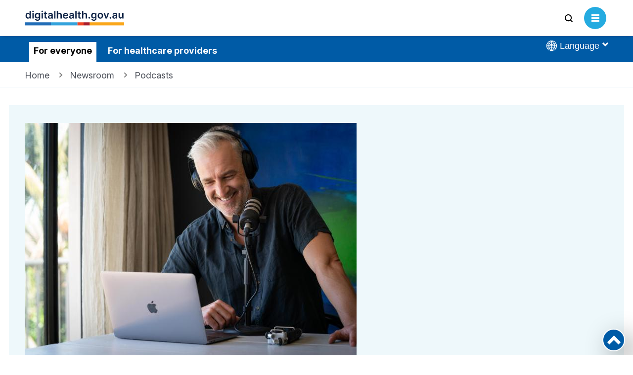

--- FILE ---
content_type: text/html; charset=UTF-8
request_url: https://www.digitalhealth.gov.au/newsroom/podcasts
body_size: 35168
content:
<!DOCTYPE html>
<html lang="en" dir="ltr" prefix="content: http://purl.org/rss/1.0/modules/content/  dc: http://purl.org/dc/terms/  foaf: http://xmlns.com/foaf/0.1/  og: http://ogp.me/ns#  rdfs: http://www.w3.org/2000/01/rdf-schema#  schema: http://schema.org/  sioc: http://rdfs.org/sioc/ns#  sioct: http://rdfs.org/sioc/types#  skos: http://www.w3.org/2004/02/skos/core#  xsd: http://www.w3.org/2001/XMLSchema# " class="html">
  <head>
    <meta charset="utf-8" />
<script>(function(w,d,s,l,i1,i2,i3){w[l]=w[l]||[];w[l].push({'gtm.start':new Date().getTime(),event:'gtm.js'});var f=d.getElementsByTagName(s)[0],j=d.createElement(s),dl=l!='dataLayer'?'&l='+l:'';j.async=true;j.src='//www.googletagmanager.com/gtm.js?id='+i1+dl+ '&gtm_auth='+i2+'&gtm_preview='+i3+'&gtm_cookies_win=x';var n=d.querySelector('[nonce]');n&&j.setAttribute('nonce',n.nonce||n.getAttribute('nonce'));f.parentNode.insertBefore(j,f);})(window,document,'script','dataLayer','GTM-582GHPB','ofKKJe9sO6ZFtjjTlHGnSQ','env-1');</script>
<style>/* @see https://github.com/aFarkas/lazysizes#broken-image-symbol */.js img.lazyload:not([src]) { visibility: hidden; }/* @see https://github.com/aFarkas/lazysizes#automatically-setting-the-sizes-attribute */.js img.lazyloaded[data-sizes=auto] { display: block; width: 100%; }</style>
<meta name="description" content="Tune in to podcasts on digital health. Gain insights from experts discussing innovations, trends, and challenges in Australia&#039;s healthcare." />
<meta name="keywords" content="ADHA, Australian Digital Health, digital health, podcasts, health care news, health interview, cyber security, doctor rochford, electronic prescriptions" />
<link rel="canonical" href="https://www.digitalhealth.gov.au/newsroom/podcasts" />
<link rel="image_src" href="https://www.digitalhealth.gov.au/sites/default/files/images/adha-agency-site-share.png" />
<meta property="og:url" content="https://www.digitalhealth.gov.au/newsroom/podcasts" />
<meta property="og:title" content="Podcasts" />
<meta property="og:description" content="Tune in to podcasts on digital health. Gain insights from experts discussing innovations, trends, and challenges in Australia&#039;s healthcare." />
<meta property="og:image" content="https://www.digitalhealth.gov.au/sites/default/files/images/adha-agency-site-share.png" />
<meta property="og:image:width" content="1200px" />
<meta property="og:image:height" content="630px" />
<meta property="og:image:alt" content="ADHA Social Share" />
<meta name="twitter:card" content="summary_large_image" />
<meta name="twitter:description" content="Tune in to podcasts on digital health. Gain insights from experts discussing innovations, trends, and challenges in Australia&#039;s healthcare." />
<meta name="twitter:site" content="@AuDigitalHealth" />
<meta name="twitter:title" content="Podcasts" />
<meta name="twitter:creator" content="@AuDigitalHealth" />
<meta name="twitter:image" content="https://www.digitalhealth.gov.au/sites/default/files/images/adha-agency-site-share.png" />
<meta name="twitter:image:alt" content="ADHA Social Share" />
<meta name="Generator" content="Drupal 10 (https://www.drupal.org)" />
<meta name="MobileOptimized" content="width" />
<meta name="HandheldFriendly" content="true" />
<meta name="viewport" content="width=device-width, initial-scale=1.0" />
<script type="application/ld+json">{
    "@context": "https://schema.org",
    "@graph": [
        {
            "@type": "CollectionPage",
            "@id": "176",
            "description": "Tune in to podcasts on digital health. Gain insights from experts discussing innovations, trends, and challenges in Australia\u0027s healthcare.",
            "author": {
                "@type": "GovernmentOrganization",
                "@id": "Australian Digital Health Agency",
                "name": "Australian Digital Health Agency",
                "url": "https://www.digitalhealth.gov.au",
                "logo": {
                    "@type": "ImageObject",
                    "url": "https://www.digitalhealth.gov.au/sites/default/files/images/adha-agency-site-share.png",
                    "width": "1200",
                    "height": "630"
                }
            },
            "publisher": {
                "@type": "GovernmentOrganization",
                "@id": "Australian Digital Health Agency",
                "name": "Australian Digital Health Agency",
                "url": "https://www.digitalhealth.gov.au",
                "logo": {
                    "@type": "ImageObject",
                    "url": "https://www.digitalhealth.gov.au/sites/default/files/images/adha-agency-site-share.png",
                    "width": "1200",
                    "height": "630"
                }
            }
        }
    ]
}</script>
<meta name="format-detection" content="telephone=no" />
<link rel="icon" href="/themes/custom/adha_theme/favicon.ico" type="image/vnd.microsoft.icon" />

    <meta name="msapplication-TileColor" content="#ffffff" />
    <meta name="msapplication-TileImage" content="/themes/custom/adha_theme/favicon/favicon-48x48.png" />
    <meta name="theme-color" content="#003663" />
    <link rel="apple-touch-icon" sizes="180x180" href="/themes/custom/adha_theme/favicon/favicon-180x180.png" />
    <link rel="icon" type="image/png" sizes="16x16" href="/themes/custom/adha_theme/favicon/favicon-16x16.png" />
    <link rel="icon" type="image/png" sizes="32x32" href="/themes/custom/adha_theme/favicon/favicon-32x32.png" />
    <link rel="icon" type="image/png" sizes="48x48" href="/themes/custom/adha_theme/favicon/favicon-48x48.png" />
    <link rel="icon" type="image/png" sizes="180x180" href="/themes/custom/adha_theme/favicon/favicon-180x180.png" />
    <link rel="manifest" href="/themes/custom/adha_theme/favicon/manifest.json" />
    <link rel="preconnect" href="https://www.google-analytics.com" />
    <link rel="preconnect" href="https://vars.hotjar.com" />
    <link rel="preconnect" href="https://static.hotjar.com" />
    <link rel="preconnect" href="https://script.hotjar.com" />
    <link rel="preconnect" href="https://www.googletagmanager.com" />
    <link rel="preconnect" href="https://fonts.googleapis.com">
    <link rel="preconnect" href="https://fonts.gstatic.com" crossorigin>
    <link rel="preload" href="https://fonts.gstatic.com/s/inter/v20/UcCo3FwrK3iLTcviYwYZ8UA3.woff2" as="font" type="font/woff2" crossorigin>
        <link rel="preload" href="https://fonts.googleapis.com/css2?family=Inter:ital,opsz,wght@0,14..32,300..800;1,14..32,300..800&amp;display=swap" as="style" onload="this.rel='stylesheet'; this.onload=null;" crossorigin />
    <noscript><link rel="stylesheet" href="https://fonts.googleapis.com/css2?family=Inter:ital,opsz,wght@0,14..32,300..800;1,14..32,300..800&amp;display=swap" /></noscript>
    <title>Podcasts</title>
    <link rel="preload" href="/sites/default/files/css/css_asaGARtSRiBcTWe5CgV-9_SzmSxtVI5EBjtHeNp2cIE.css?delta=0&amp;language=en&amp;theme=adha_theme&amp;include=eJxNyEsOgCAMRdENEbok85AKGKCEgp_dmzjRyU3OhY9YRuTCtEkvBp9DFof8Pw0hVYwk1azSmXyfDdlix2X01sGFHJTNkfhUemuL-Jn5AQH4J5k" as="style" onload="this.rel='stylesheet'; this.onload=null;" /><noscript><link rel="stylesheet" href="/sites/default/files/css/css_asaGARtSRiBcTWe5CgV-9_SzmSxtVI5EBjtHeNp2cIE.css?delta=0&amp;language=en&amp;theme=adha_theme&amp;include=eJxNyEsOgCAMRdENEbok85AKGKCEgp_dmzjRyU3OhY9YRuTCtEkvBp9DFof8Pw0hVYwk1azSmXyfDdlix2X01sGFHJTNkfhUemuL-Jn5AQH4J5k"></noscript><link rel="preload" href="/sites/default/files/css/css_JJL8kWjGVSnHEoF1wo1W6AHmm082DdYNRA6m4fRtH-s.css?delta=1&amp;language=en&amp;theme=adha_theme&amp;include=eJxNyEsOgCAMRdENEbok85AKGKCEgp_dmzjRyU3OhY9YRuTCtEkvBp9DFof8Pw0hVYwk1azSmXyfDdlix2X01sGFHJTNkfhUemuL-Jn5AQH4J5k" as="style" onload="this.rel='stylesheet'; this.onload=null;" /><noscript><link rel="stylesheet" href="/sites/default/files/css/css_JJL8kWjGVSnHEoF1wo1W6AHmm082DdYNRA6m4fRtH-s.css?delta=1&amp;language=en&amp;theme=adha_theme&amp;include=eJxNyEsOgCAMRdENEbok85AKGKCEgp_dmzjRyU3OhY9YRuTCtEkvBp9DFof8Pw0hVYwk1azSmXyfDdlix2X01sGFHJTNkfhUemuL-Jn5AQH4J5k"></noscript><link rel="preload" href="/libraries/adha/form.css?t8vw35" as="style" onload="this.rel='stylesheet'; this.onload=null;" /><noscript><link rel="stylesheet" href="/libraries/adha/form.css?t8vw35"></noscript><link rel="preload" href="/libraries/adha/pagination.css?t8vw35" as="style" onload="this.rel='stylesheet'; this.onload=null;" /><noscript><link rel="stylesheet" href="/libraries/adha/pagination.css?t8vw35"></noscript>
    
    <style>html{visibility:hidden;}</style>
  </head>
  <body id="body-element"  itemtype="WebPage" class="unscrolled">
        <a href="#main-content" class="visually-hidden focusable">
      Skip to main content
    </a>
    <noscript>
<iframe src="https://www.googletagmanager.com/ns.html?id=GTM-582GHPB&gtm_auth=ofKKJe9sO6ZFtjjTlHGnSQ&gtm_preview=env-1&gtm_cookies_win=x" height="0" width="0" style="display:none;visibility:hidden"></iframe>
</noscript>
      <div class="dialog-off-canvas-main-canvas" data-off-canvas-main-canvas>
    <div id="page-upper" class="page-upper hidden"><div id="page-upper-inner" class="page-upper-inner"></div></div>
<div class="page">

  <div class="section__tasks">
    <div class="section__content">
      
    </div>
  </div>

  <div class="global__primary section">
  <div class="section__content">
          <a class="logo logo--consumer" href="/">
  <svg id="logo--consumer-svg" data-name="Layer 1" xmlns="http://www.w3.org/2000/svg" version="1.1" viewBox="0 0 326 48.4" width="201" height="81" style="width: 201px; height:81px;">
    <title>Australian Digital Health Agency</title>
    <g id="logo--consumer-g1" data-name="Digital Health BLUE">
      <g id="logo--consumer-g2" data-name="Layer 1-2">
        <g id="logo--consumer-g3" data-name="Digitalhealth.gov.au White">
          <rect x="86" y="38.4" width="87" height="10" fill="#34a3dc" stroke-width="0"/>
          <rect x="213" y="38.4" width="113" height="10" fill="#faa71b" stroke-width="0"/>
          <rect x="173" y="38.4" width="20" height="10" fill="#ef4423" stroke-width="0"/>
          <rect y="38.4" width="86" height="10" fill="#226eb7" stroke-width="0"/>
        </g>
        <g isolation="isolate">
          <path d="M10.4,26.3c-1.5,0-2.8-.4-3.9-1.1s-2.1-1.8-2.7-3.3c-.7-1.4-1-3.2-1-5.2,0-2.1.3-3.8,1-5.2s1.6-2.5,2.8-3.2,2.5-1.1,3.9-1.1c1.1,0,2,.2,2.7.5.7.3,1.3.8,1.7,1.3s.7,1,.9,1.4h.2V1.2h4.4v24.7h-4.4v-2.9h-.3c-.2.5-.6.9-1,1.4s-1,.9-1.7,1.3c-.6.4-1.5.6-2.6.6ZM11.6,22.7c1.4,0,2.5-.6,3.2-1.7.8-1.1,1.1-2.6,1.1-4.4s-.4-3.2-1.1-4.3c-.7-1.1-1.8-1.6-3.2-1.6-1.5,0-2.6.6-3.3,1.7-.7,1.1-1.1,2.5-1.1,4.3,0,1.7.4,3.2,1.1,4.3.8,1.1,1.9,1.7,3.3,1.7Z" fill="#0f2345" stroke-width="0"/>
          <path d="M27.2,4.8c-.7,0-1.3-.2-1.8-.7s-.7-1-.7-1.7.2-1.2.7-1.7S26.5,0,27.2,0s1.3.2,1.8.7c.5.5.7,1,.7,1.7s-.2,1.2-.7,1.7-1.1.7-1.8.7ZM25,26V7.4h4.4v18.5h-4.4v.1Z" fill="#0f2345" stroke-width="0"/>
          <path d="M41.9,33.2c-2.4,0-4.2-.5-5.6-1.4s-2.2-2-2.6-3.3l3.9-1c.3.5.7,1,1.4,1.5s1.6.7,2.9.7c1.2,0,2.3-.3,3.1-.9s1.2-1.6,1.2-2.9v-3.3h-.2c-.2.5-.6.9-1,1.4s-1,.9-1.7,1.2c-.7.3-1.6.5-2.6.5-1.4,0-2.7-.3-3.9-1s-2.1-1.7-2.8-3-1-3-1-5,.3-3.8,1-5.2,1.6-2.5,2.8-3.2,2.5-1.1,3.9-1.1c1.1,0,2,.2,2.7.5.7.4,1.3.8,1.7,1.3s.7,1,.9,1.4h.2v-3.1h4.3v18.8c0,1.6-.4,2.8-1.1,3.9-.8,1-1.8,1.8-3.1,2.3-1.2.7-2.7.9-4.4.9h0ZM41.9,22.3c1.4,0,2.5-.5,3.2-1.5.8-1,1.1-2.4,1.1-4.2s-.4-3.2-1.1-4.2c-.7-1.1-1.8-1.6-3.2-1.6-1.5,0-2.6.6-3.3,1.7-.7,1.1-1.1,2.5-1.1,4.2s.4,3.1,1.1,4.1c.8.9,1.9,1.5,3.3,1.5Z" fill="#0f2345" stroke-width="0"/>
          <path d="M57.3,4.8c-.7,0-1.3-.2-1.8-.7s-.7-1-.7-1.7.2-1.2.7-1.7S56.6,0,57.3,0s1.3.2,1.8.7c.5.5.7,1,.7,1.7s-.2,1.2-.7,1.7-1.1.7-1.8.7ZM55.1,26V7.4h4.4v18.5h-4.4v.1Z" fill="#0f2345" stroke-width="0"/>
          <path d="M73.2,7.4v3.4h-3.7v9.6c0,.9.2,1.5.6,1.7.4.3.9.4,1.4.4.3,0,.5,0,.8-.1.2,0,.4-.1.5-.1l.7,3.4c-.2.1-.6.2-1,.3-.4.1-1,.2-1.6.2-1.6,0-3-.4-4.1-1.2-1.1-.9-1.7-2.2-1.7-3.9v-10.3h-2.6v-3.4h2.6V3h4.4v4.4s3.7,0,3.7,0Z" fill="#0f2345" stroke-width="0"/>
          <path d="M82.2,26.3c-1.8,0-3.2-.5-4.4-1.4-1.2-.9-1.8-2.3-1.8-4.1,0-1.4.3-2.5,1-3.2.7-.8,1.5-1.3,2.6-1.7,1.1-.3,2.2-.6,3.4-.7,1.6-.2,2.8-.3,3.5-.5s1.1-.5,1.1-1.2v-.1c0-.9-.3-1.6-.8-2.1s-1.3-.7-2.3-.7c-1.1,0-1.9.2-2.5.7s-1,1-1.3,1.7l-4.1-.6c.5-1.7,1.4-3,2.8-3.8,1.4-.9,3.1-1.3,5-1.3.9,0,1.8.1,2.7.3.9.2,1.7.6,2.4,1,.7.5,1.3,1.1,1.8,2s.7,1.8.7,3.1v12.4h-4.2v-2.5h-.1c-.4.8-1,1.5-1.9,2-1,.4-2.1.7-3.6.7ZM83.4,23.1c1.3,0,2.4-.4,3.1-1.1.8-.8,1.2-1.6,1.2-2.7v-2.2c-.2.2-.5.3-1,.4s-1,.2-1.6.3c-.6.1-1,.1-1.4.2-1,.1-1.8.4-2.4.8-.7.4-1,1-1,1.9,0,.8.3,1.4.9,1.8.5.4,1.2.6,2.2.6Z" fill="#0f2345" stroke-width="0"/>
          <path d="M100.8,1.2v24.7h-4.4V1.2h4.4Z" fill="#0f2345" stroke-width="0"/>
          <path d="M109.6,15.1v10.9h-4.4V1.2h4.3v9.4h.2c.4-1.1,1.1-1.9,2-2.5s2.1-.9,3.5-.9c1.9,0,3.5.6,4.6,1.8,1.2,1.2,1.8,2.9,1.8,5.2v11.8h-4.4v-11.2c0-1.2-.3-2.2-1-2.9-.6-.7-1.5-1-2.7-1s-2.1.4-2.9,1.1c-.6.7-1,1.7-1,3.1Z" fill="#0f2345" stroke-width="0"/>
          <path d="M134.3,26.3c-1.9,0-3.5-.4-4.8-1.2-1.3-.8-2.4-1.9-3.1-3.3s-1.1-3.1-1.1-5,.4-3.6,1.1-5,1.7-2.6,3.1-3.4c1.3-.8,2.9-1.2,4.6-1.2,1.5,0,2.9.3,4.2,1s2.3,1.7,3.1,3.1,1.2,3.2,1.2,5.3v1.3h-12.9c0,1.6.5,2.8,1.3,3.7.9.9,2,1.3,3.4,1.3.9,0,1.8-.2,2.4-.6.7-.4,1.2-1,1.5-1.8l4.1.5c-.4,1.6-1.3,2.9-2.7,3.9s-3.2,1.4-5.4,1.4h0ZM129.7,14.9h8.7c0-1.3-.4-2.3-1.2-3.1s-1.8-1.2-3-1.2c-1.3,0-2.4.4-3.2,1.3-.8.9-1.3,1.9-1.3,3Z" fill="#0f2345" stroke-width="0"/>
          <path d="M151.6,26.3c-1.8,0-3.2-.5-4.4-1.4s-1.8-2.3-1.8-4.2c0-1.4.3-2.5,1-3.2.7-.8,1.5-1.3,2.6-1.7,1.1-.3,2.2-.6,3.4-.7,1.6-.2,2.8-.3,3.5-.5s1.1-.5,1.1-1.2v-.1c0-.9-.3-1.6-.8-2.1s-1.3-.7-2.3-.7c-1.1,0-1.9.2-2.5.7s-1,1-1.3,1.7l-4.1-.6c.5-1.7,1.4-3,2.8-3.8,1.4-.9,3.1-1.3,5-1.3.9,0,1.8.1,2.7.3s1.7.6,2.4,1c.7.5,1.3,1.1,1.8,2s.7,1.8.7,3.1v12.4h-4.2v-2.5h-.1c-.4.8-1,1.5-1.9,2-1,.5-2.1.8-3.6.8h0ZM152.7,23.1c1.3,0,2.4-.4,3.1-1.1.8-.8,1.2-1.6,1.2-2.7v-2.2c-.2.2-.5.3-1,.4s-1,.2-1.6.3c-.6.1-1,.1-1.4.2-1,.1-1.8.4-2.4.8-.7.4-1,1-1,1.9,0,.8.3,1.4.9,1.8.6.4,1.3.6,2.2.6Z" fill="#0f2345" stroke-width="0"/>
          <path d="M170.2,1.2v24.7h-4.4V1.2h4.4Z" fill="#0f2345" stroke-width="0"/>
        </g>
        <g isolation="isolate">
          <path d="M183.9,7.4v3.4h-3.7v9.6c0,.9.2,1.5.6,1.7.4.3.9.4,1.4.4.3,0,.5,0,.8-.1s.4-.1.5-.1l.7,3.4c-.2.1-.6.2-1,.3-.4.1-1,.2-1.6.2-1.6,0-3-.4-4.1-1.2-1.1-.9-1.7-2.2-1.7-3.9v-10.3h-2.6v-3.4h2.6V3h4.4v4.4h3.7Z" fill="#0f2345" stroke-width="0"/>
        </g>
        <g isolation="isolate">
          <path d="M192.3,15.1v10.9h-4.3V1.2h4.3v9.4h.2c.4-1.1,1.1-1.9,2-2.5s2.1-.9,3.5-.9c1.9,0,3.5.6,4.6,1.8,1.2,1.2,1.8,2.9,1.8,5.2v11.8h-4.4v-11.2c0-1.2-.3-2.2-1-2.9-.6-.7-1.5-1-2.7-1s-2.1.4-2.9,1.1-1.1,1.7-1.1,3.1h0Z" fill="#0f2345" stroke-width="0"/>
          <path d="M211.5,26.2c-.7,0-1.4-.3-1.9-.8s-.8-1.1-.8-1.9c0-.7.2-1.3.8-1.9.5-.5,1.2-.8,1.9-.8s1.3.3,1.9.8c.5.5.8,1.1.8,1.9,0,.7-.3,1.4-.8,1.9-.6.6-1.2.8-1.9.8Z" fill="#0f2345" stroke-width="0"/>
          <path d="M226.8,33.2c-2.4,0-4.2-.5-5.6-1.4-1.3-.9-2.2-2-2.6-3.3l3.9-1c.3.5.7,1,1.4,1.5s1.6.7,2.9.7c1.2,0,2.3-.3,3.1-.9s1.2-1.6,1.2-2.9v-3.3h-.2c-.2.5-.6.9-1,1.4s-1,.9-1.7,1.2c-.7.3-1.6.5-2.7.5-1.4,0-2.7-.3-3.9-1s-2.1-1.7-2.8-3-1-3-1-5,.3-3.8,1-5.2,1.6-2.5,2.8-3.2,2.5-1.1,3.9-1.1c1.1,0,2,.2,2.7.5.7.4,1.3.8,1.7,1.3s.7,1,.9,1.4h.2v-3.1h4.3v18.8c0,1.6-.4,2.8-1.1,3.9-.8,1-1.8,1.8-3.1,2.3-1.2.7-2.7.9-4.3.9h0ZM226.8,22.3c1.4,0,2.5-.5,3.2-1.5.8-1,1.1-2.4,1.1-4.2s-.4-3.2-1.1-4.2c-.7-1.1-1.8-1.6-3.2-1.6-1.5,0-2.6.6-3.3,1.7-.7,1.1-1.1,2.5-1.1,4.2s.4,3.1,1.1,4.1,1.9,1.5,3.3,1.5Z" fill="#0f2345" stroke-width="0"/>
        </g>
        <g isolation="isolate">
          <path d="M248,26.3c-1.8,0-3.4-.4-4.7-1.2s-2.4-1.9-3.1-3.4-1.1-3.1-1.1-5,.4-3.6,1.1-5c.7-1.4,1.8-2.6,3.1-3.4,1.3-.8,2.9-1.2,4.7-1.2s3.4.4,4.7,1.2c1.3.8,2.4,1.9,3.1,3.4.7,1.4,1.1,3.1,1.1,5s-.4,3.6-1.1,5-1.8,2.6-3.1,3.4-2.9,1.2-4.7,1.2h0ZM248.1,22.8c1,0,1.8-.3,2.5-.8s1.1-1.3,1.5-2.2c.3-.9.5-1.9.5-3.1,0-1.1-.2-2.2-.5-3.1s-.8-1.7-1.5-2.2-1.5-.8-2.5-.8-1.8.3-2.5.8-1.2,1.3-1.5,2.2-.5,1.9-.5,3.1c0,1.1.2,2.2.5,3.1s.8,1.7,1.5,2.2,1.5.8,2.5.8Z" fill="#0f2345" stroke-width="0"/>
        </g>
        <g isolation="isolate">
          <path d="M276.5,7.4l-6.6,18.5h-4.8l-6.6-18.5h4.7l4.3,13.8h.2l4.3-13.8s4.5,0,4.5,0Z" fill="#0f2345" stroke-width="0"/>
        </g>
        <g isolation="isolate">
          <path d="M281.1,26.2c-.7,0-1.4-.3-1.9-.8s-.8-1.1-.8-1.9c0-.7.2-1.3.8-1.9.5-.5,1.2-.8,1.9-.8s1.3.3,1.9.8c.5.5.8,1.1.8,1.9,0,.7-.3,1.4-.8,1.9-.6.6-1.2.8-1.9.8Z" fill="#0f2345" stroke-width="0"/>
          <path d="M293.6,26.3c-1.8,0-3.2-.5-4.4-1.4-1.2-.9-1.8-2.3-1.8-4.2,0-1.4.3-2.5,1-3.2s1.5-1.3,2.6-1.7c1.1-.3,2.2-.6,3.4-.7,1.6-.2,2.8-.3,3.5-.5s1.1-.5,1.1-1.2v-.1c0-.9-.3-1.6-.8-2.1s-1.3-.7-2.3-.7c-1.1,0-1.9.2-2.5.7s-1,1-1.3,1.7l-4.1-.6c.5-1.7,1.4-3,2.8-3.8s3.1-1.3,5-1.3c.9,0,1.8.1,2.7.3.9.2,1.7.6,2.4,1,.7.5,1.3,1.1,1.8,2,.4.8.7,1.8.7,3.1v12.4h-4.2v-2.5h-.1c-.4.8-1,1.5-1.9,2-1,.5-2.1.8-3.6.8h0ZM294.8,23.1c1.3,0,2.4-.4,3.1-1.1.8-.8,1.2-1.6,1.2-2.7v-2.2c-.2.2-.5.3-1,.4s-1,.2-1.6.3-1,.1-1.4.2c-1,.1-1.8.4-2.4.8s-1,1-1,1.9c0,.8.3,1.4.9,1.8s1.2.6,2.2.6h0Z" fill="#0f2345" stroke-width="0"/>
          <path d="M319.6,18.2V7.4h4.4v18.5h-4.2v-3.3h-.2c-.4,1-1.1,1.9-2.1,2.5-1,.7-2.1,1-3.5,1-1.8,0-3.3-.6-4.5-1.8-1.2-1.2-1.7-2.9-1.7-5.2V7.4h4.4v11.1c0,1.2.3,2.1,1,2.8.6.7,1.5,1,2.5,1,.6,0,1.3-.2,1.9-.5s1.1-.8,1.5-1.4.5-1.3.5-2.2h0Z" fill="#0f2345" stroke-width="0"/>
        </g>
        <rect x="193" y="38.4" width="20" height="10" fill="#aa1e2d" stroke-width="0"/>
      </g>
    </g>
  </svg>
</a>
<a class="logo logo--hcp" href="/healthcare-providers">
  <svg id="logo--hcp-svg" data-name="Layer 1" xmlns="http://www.w3.org/2000/svg" version="1.1" viewBox="0 0 326 75.43" width="201" height="81" style="width: 201px; height:81px;">
    <title>Australian Digital Health Agency for Healthcare Providers</title>
    <g id="logo--hcp-g1" data-name="Digital Health BLUE">
      <g id="logo--hcp-g2" data-name="Layer 1-2">
        <g id="logo--hcp-g3" data-name="Digitalhealth.gov.au White">
          <rect x="86" y="38.4" width="87" height="10" fill="#34a3dc" stroke-width="0"/>
          <rect x="213" y="38.4" width="113" height="10" fill="#faa71b" stroke-width="0"/>
          <rect x="173" y="38.4" width="20" height="10" fill="#ef4423" stroke-width="0"/>
          <rect y="38.4" width="86" height="10" fill="#226eb7" stroke-width="0"/>
        </g>
        <g isolation="isolate">
          <path d="M10.4,26.3c-1.5,0-2.8-.4-3.9-1.1s-2.1-1.8-2.7-3.3c-.7-1.4-1-3.2-1-5.2,0-2.1.3-3.8,1-5.2s1.6-2.5,2.8-3.2,2.5-1.1,3.9-1.1c1.1,0,2,.2,2.7.5.7.3,1.3.8,1.7,1.3s.7,1,.9,1.4h.2V1.2h4.4v24.7h-4.4v-2.9h-.3c-.2.5-.6.9-1,1.4s-1,.9-1.7,1.3c-.6.4-1.5.6-2.6.6ZM11.6,22.7c1.4,0,2.5-.6,3.2-1.7.8-1.1,1.1-2.6,1.1-4.4s-.4-3.2-1.1-4.3c-.7-1.1-1.8-1.6-3.2-1.6-1.5,0-2.6.6-3.3,1.7-.7,1.1-1.1,2.5-1.1,4.3,0,1.7.4,3.2,1.1,4.3.8,1.1,1.9,1.7,3.3,1.7Z" fill="#0f2345" stroke-width="0"/>
          <path d="M27.2,4.8c-.7,0-1.3-.2-1.8-.7s-.7-1-.7-1.7.2-1.2.7-1.7S26.5,0,27.2,0s1.3.2,1.8.7c.5.5.7,1,.7,1.7s-.2,1.2-.7,1.7-1.1.7-1.8.7ZM25,26V7.4h4.4v18.5h-4.4v.1Z" fill="#0f2345" stroke-width="0"/>
          <path d="M41.9,33.2c-2.4,0-4.2-.5-5.6-1.4s-2.2-2-2.6-3.3l3.9-1c.3.5.7,1,1.4,1.5s1.6.7,2.9.7c1.2,0,2.3-.3,3.1-.9s1.2-1.6,1.2-2.9v-3.3h-.2c-.2.5-.6.9-1,1.4s-1,.9-1.7,1.2c-.7.3-1.6.5-2.6.5-1.4,0-2.7-.3-3.9-1s-2.1-1.7-2.8-3-1-3-1-5,.3-3.8,1-5.2,1.6-2.5,2.8-3.2,2.5-1.1,3.9-1.1c1.1,0,2,.2,2.7.5.7.4,1.3.8,1.7,1.3s.7,1,.9,1.4h.2v-3.1h4.3v18.8c0,1.6-.4,2.8-1.1,3.9-.8,1-1.8,1.8-3.1,2.3-1.2.7-2.7.9-4.4.9h0ZM41.9,22.3c1.4,0,2.5-.5,3.2-1.5.8-1,1.1-2.4,1.1-4.2s-.4-3.2-1.1-4.2c-.7-1.1-1.8-1.6-3.2-1.6-1.5,0-2.6.6-3.3,1.7-.7,1.1-1.1,2.5-1.1,4.2s.4,3.1,1.1,4.1c.8.9,1.9,1.5,3.3,1.5Z" fill="#0f2345" stroke-width="0"/>
          <path d="M57.3,4.8c-.7,0-1.3-.2-1.8-.7s-.7-1-.7-1.7.2-1.2.7-1.7S56.6,0,57.3,0s1.3.2,1.8.7c.5.5.7,1,.7,1.7s-.2,1.2-.7,1.7-1.1.7-1.8.7ZM55.1,26V7.4h4.4v18.5h-4.4v.1Z" fill="#0f2345" stroke-width="0"/>
          <path d="M73.2,7.4v3.4h-3.7v9.6c0,.9.2,1.5.6,1.7.4.3.9.4,1.4.4.3,0,.5,0,.8-.1.2,0,.4-.1.5-.1l.7,3.4c-.2.1-.6.2-1,.3-.4.1-1,.2-1.6.2-1.6,0-3-.4-4.1-1.2-1.1-.9-1.7-2.2-1.7-3.9v-10.3h-2.6v-3.4h2.6V3h4.4v4.4s3.7,0,3.7,0Z" fill="#0f2345" stroke-width="0"/>
          <path d="M82.2,26.3c-1.8,0-3.2-.5-4.4-1.4-1.2-.9-1.8-2.3-1.8-4.1,0-1.4.3-2.5,1-3.2.7-.8,1.5-1.3,2.6-1.7,1.1-.3,2.2-.6,3.4-.7,1.6-.2,2.8-.3,3.5-.5s1.1-.5,1.1-1.2v-.1c0-.9-.3-1.6-.8-2.1s-1.3-.7-2.3-.7c-1.1,0-1.9.2-2.5.7s-1,1-1.3,1.7l-4.1-.6c.5-1.7,1.4-3,2.8-3.8,1.4-.9,3.1-1.3,5-1.3.9,0,1.8.1,2.7.3.9.2,1.7.6,2.4,1,.7.5,1.3,1.1,1.8,2s.7,1.8.7,3.1v12.4h-4.2v-2.5h-.1c-.4.8-1,1.5-1.9,2-1,.4-2.1.7-3.6.7ZM83.4,23.1c1.3,0,2.4-.4,3.1-1.1.8-.8,1.2-1.6,1.2-2.7v-2.2c-.2.2-.5.3-1,.4s-1,.2-1.6.3c-.6.1-1,.1-1.4.2-1,.1-1.8.4-2.4.8-.7.4-1,1-1,1.9,0,.8.3,1.4.9,1.8.5.4,1.2.6,2.2.6Z" fill="#0f2345" stroke-width="0"/>
          <path d="M100.8,1.2v24.7h-4.4V1.2h4.4Z" fill="#0f2345" stroke-width="0"/>
          <path d="M109.6,15.1v10.9h-4.4V1.2h4.3v9.4h.2c.4-1.1,1.1-1.9,2-2.5s2.1-.9,3.5-.9c1.9,0,3.5.6,4.6,1.8,1.2,1.2,1.8,2.9,1.8,5.2v11.8h-4.4v-11.2c0-1.2-.3-2.2-1-2.9-.6-.7-1.5-1-2.7-1s-2.1.4-2.9,1.1c-.6.7-1,1.7-1,3.1Z" fill="#0f2345" stroke-width="0"/>
          <path d="M134.3,26.3c-1.9,0-3.5-.4-4.8-1.2-1.3-.8-2.4-1.9-3.1-3.3s-1.1-3.1-1.1-5,.4-3.6,1.1-5,1.7-2.6,3.1-3.4c1.3-.8,2.9-1.2,4.6-1.2,1.5,0,2.9.3,4.2,1s2.3,1.7,3.1,3.1,1.2,3.2,1.2,5.3v1.3h-12.9c0,1.6.5,2.8,1.3,3.7.9.9,2,1.3,3.4,1.3.9,0,1.8-.2,2.4-.6.7-.4,1.2-1,1.5-1.8l4.1.5c-.4,1.6-1.3,2.9-2.7,3.9s-3.2,1.4-5.4,1.4h0ZM129.7,14.9h8.7c0-1.3-.4-2.3-1.2-3.1s-1.8-1.2-3-1.2c-1.3,0-2.4.4-3.2,1.3-.8.9-1.3,1.9-1.3,3Z" fill="#0f2345" stroke-width="0"/>
          <path d="M151.6,26.3c-1.8,0-3.2-.5-4.4-1.4s-1.8-2.3-1.8-4.2c0-1.4.3-2.5,1-3.2.7-.8,1.5-1.3,2.6-1.7,1.1-.3,2.2-.6,3.4-.7,1.6-.2,2.8-.3,3.5-.5s1.1-.5,1.1-1.2v-.1c0-.9-.3-1.6-.8-2.1s-1.3-.7-2.3-.7c-1.1,0-1.9.2-2.5.7s-1,1-1.3,1.7l-4.1-.6c.5-1.7,1.4-3,2.8-3.8,1.4-.9,3.1-1.3,5-1.3.9,0,1.8.1,2.7.3s1.7.6,2.4,1c.7.5,1.3,1.1,1.8,2s.7,1.8.7,3.1v12.4h-4.2v-2.5h-.1c-.4.8-1,1.5-1.9,2-1,.5-2.1.8-3.6.8h0ZM152.7,23.1c1.3,0,2.4-.4,3.1-1.1.8-.8,1.2-1.6,1.2-2.7v-2.2c-.2.2-.5.3-1,.4s-1,.2-1.6.3c-.6.1-1,.1-1.4.2-1,.1-1.8.4-2.4.8-.7.4-1,1-1,1.9,0,.8.3,1.4.9,1.8.6.4,1.3.6,2.2.6Z" fill="#0f2345" stroke-width="0"/>
          <path d="M170.2,1.2v24.7h-4.4V1.2h4.4Z" fill="#0f2345" stroke-width="0"/>
        </g>
        <g isolation="isolate">
          <path d="M183.9,7.4v3.4h-3.7v9.6c0,.9.2,1.5.6,1.7.4.3.9.4,1.4.4.3,0,.5,0,.8-.1s.4-.1.5-.1l.7,3.4c-.2.1-.6.2-1,.3-.4.1-1,.2-1.6.2-1.6,0-3-.4-4.1-1.2-1.1-.9-1.7-2.2-1.7-3.9v-10.3h-2.6v-3.4h2.6V3h4.4v4.4h3.7Z" fill="#0f2345" stroke-width="0"/>
        </g>
        <g isolation="isolate">
          <path d="M192.3,15.1v10.9h-4.3V1.2h4.3v9.4h.2c.4-1.1,1.1-1.9,2-2.5s2.1-.9,3.5-.9c1.9,0,3.5.6,4.6,1.8,1.2,1.2,1.8,2.9,1.8,5.2v11.8h-4.4v-11.2c0-1.2-.3-2.2-1-2.9-.6-.7-1.5-1-2.7-1s-2.1.4-2.9,1.1-1.1,1.7-1.1,3.1h0Z" fill="#0f2345" stroke-width="0"/>
          <path d="M211.5,26.2c-.7,0-1.4-.3-1.9-.8s-.8-1.1-.8-1.9c0-.7.2-1.3.8-1.9.5-.5,1.2-.8,1.9-.8s1.3.3,1.9.8c.5.5.8,1.1.8,1.9,0,.7-.3,1.4-.8,1.9-.6.6-1.2.8-1.9.8Z" fill="#0f2345" stroke-width="0"/>
          <path d="M226.8,33.2c-2.4,0-4.2-.5-5.6-1.4-1.3-.9-2.2-2-2.6-3.3l3.9-1c.3.5.7,1,1.4,1.5s1.6.7,2.9.7c1.2,0,2.3-.3,3.1-.9s1.2-1.6,1.2-2.9v-3.3h-.2c-.2.5-.6.9-1,1.4s-1,.9-1.7,1.2c-.7.3-1.6.5-2.7.5-1.4,0-2.7-.3-3.9-1s-2.1-1.7-2.8-3-1-3-1-5,.3-3.8,1-5.2,1.6-2.5,2.8-3.2,2.5-1.1,3.9-1.1c1.1,0,2,.2,2.7.5.7.4,1.3.8,1.7,1.3s.7,1,.9,1.4h.2v-3.1h4.3v18.8c0,1.6-.4,2.8-1.1,3.9-.8,1-1.8,1.8-3.1,2.3-1.2.7-2.7.9-4.3.9h0ZM226.8,22.3c1.4,0,2.5-.5,3.2-1.5.8-1,1.1-2.4,1.1-4.2s-.4-3.2-1.1-4.2c-.7-1.1-1.8-1.6-3.2-1.6-1.5,0-2.6.6-3.3,1.7-.7,1.1-1.1,2.5-1.1,4.2s.4,3.1,1.1,4.1,1.9,1.5,3.3,1.5Z" fill="#0f2345" stroke-width="0"/>
        </g>
        <g isolation="isolate">
          <path d="M248,26.3c-1.8,0-3.4-.4-4.7-1.2s-2.4-1.9-3.1-3.4-1.1-3.1-1.1-5,.4-3.6,1.1-5c.7-1.4,1.8-2.6,3.1-3.4,1.3-.8,2.9-1.2,4.7-1.2s3.4.4,4.7,1.2c1.3.8,2.4,1.9,3.1,3.4.7,1.4,1.1,3.1,1.1,5s-.4,3.6-1.1,5-1.8,2.6-3.1,3.4-2.9,1.2-4.7,1.2h0ZM248.1,22.8c1,0,1.8-.3,2.5-.8s1.1-1.3,1.5-2.2c.3-.9.5-1.9.5-3.1,0-1.1-.2-2.2-.5-3.1s-.8-1.7-1.5-2.2-1.5-.8-2.5-.8-1.8.3-2.5.8-1.2,1.3-1.5,2.2-.5,1.9-.5,3.1c0,1.1.2,2.2.5,3.1s.8,1.7,1.5,2.2,1.5.8,2.5.8Z" fill="#0f2345" stroke-width="0"/>
        </g>
        <g isolation="isolate">
          <path d="M276.5,7.4l-6.6,18.5h-4.8l-6.6-18.5h4.7l4.3,13.8h.2l4.3-13.8s4.5,0,4.5,0Z" fill="#0f2345" stroke-width="0"/>
        </g>
        <g isolation="isolate">
          <path d="M281.1,26.2c-.7,0-1.4-.3-1.9-.8s-.8-1.1-.8-1.9c0-.7.2-1.3.8-1.9.5-.5,1.2-.8,1.9-.8s1.3.3,1.9.8c.5.5.8,1.1.8,1.9,0,.7-.3,1.4-.8,1.9-.6.6-1.2.8-1.9.8Z" fill="#0f2345" stroke-width="0"/>
          <path d="M293.6,26.3c-1.8,0-3.2-.5-4.4-1.4-1.2-.9-1.8-2.3-1.8-4.2,0-1.4.3-2.5,1-3.2s1.5-1.3,2.6-1.7c1.1-.3,2.2-.6,3.4-.7,1.6-.2,2.8-.3,3.5-.5s1.1-.5,1.1-1.2v-.1c0-.9-.3-1.6-.8-2.1s-1.3-.7-2.3-.7c-1.1,0-1.9.2-2.5.7s-1,1-1.3,1.7l-4.1-.6c.5-1.7,1.4-3,2.8-3.8s3.1-1.3,5-1.3c.9,0,1.8.1,2.7.3.9.2,1.7.6,2.4,1,.7.5,1.3,1.1,1.8,2,.4.8.7,1.8.7,3.1v12.4h-4.2v-2.5h-.1c-.4.8-1,1.5-1.9,2-1,.5-2.1.8-3.6.8h0ZM294.8,23.1c1.3,0,2.4-.4,3.1-1.1.8-.8,1.2-1.6,1.2-2.7v-2.2c-.2.2-.5.3-1,.4s-1,.2-1.6.3-1,.1-1.4.2c-1,.1-1.8.4-2.4.8s-1,1-1,1.9c0,.8.3,1.4.9,1.8s1.2.6,2.2.6h0Z" fill="#0f2345" stroke-width="0"/>
          <path d="M319.6,18.2V7.4h4.4v18.5h-4.2v-3.3h-.2c-.4,1-1.1,1.9-2.1,2.5-1,.7-2.1,1-3.5,1-1.8,0-3.3-.6-4.5-1.8-1.2-1.2-1.7-2.9-1.7-5.2V7.4h4.4v11.1c0,1.2.3,2.1,1,2.8.6.7,1.5,1,2.5,1,.6,0,1.3-.2,1.9-.5s1.1-.8,1.5-1.4.5-1.3.5-2.2h0Z" fill="#0f2345" stroke-width="0"/>
        </g>
        <rect x="193" y="38.4" width="20" height="10" fill="#aa1e2d" stroke-width="0"/>
      </g>
    </g>
    <g>
      <path d="M128.77,62.52v1.96h-1.86v7.43h-2.6v-7.43h-1.33v-1.96h1.33v-.68c0-1.02.29-1.79.88-2.29.58-.5,1.32-.75,2.2-.75.4,0,.77.03,1.1.09s.58.12.74.17l-.46,1.96c-.1-.03-.23-.06-.38-.09-.15-.03-.3-.04-.46-.04-.38,0-.65.09-.8.27s-.22.42-.22.74v.63h1.86Z" fill="#231f20" stroke-width="0"/>
      <path d="M134.28,72.1c-.95,0-1.77-.2-2.46-.61s-1.22-.97-1.6-1.7-.56-1.57-.56-2.53.19-1.82.56-2.55.91-1.29,1.6-1.7,1.51-.61,2.46-.61,1.77.2,2.46.61,1.22.97,1.6,1.7c.38.73.56,1.58.56,2.55s-.19,1.81-.56,2.53-.91,1.29-1.6,1.7c-.69.41-1.51.61-2.46.61ZM134.29,70.08c.64,0,1.13-.27,1.46-.81s.5-1.22.5-2.04-.17-1.5-.5-2.04-.82-.81-1.46-.81-1.15.27-1.49.81c-.33.54-.5,1.22-.5,2.04s.17,1.5.5,2.04.83.81,1.49.81Z" fill="#231f20" stroke-width="0"/>
      <path d="M140.6,71.91v-9.39h2.52v1.64h.1c.17-.58.46-1.02.86-1.32s.87-.45,1.4-.45c.25,0,.49.03.7.09s.41.14.58.25l-.78,2.15c-.12-.06-.26-.11-.4-.16-.14-.04-.31-.06-.49-.06-.53,0-.97.18-1.34.54-.36.36-.55.83-.55,1.4v5.31h-2.6Z" fill="#231f20" stroke-width="0"/>
      <path d="M154.57,66.48v5.43h-2.6v-12.52h2.53v4.79h.11c.22-.55.56-.99,1.03-1.31s1.06-.47,1.78-.47c.98,0,1.76.31,2.36.94.6.63.89,1.49.89,2.59v5.98h-2.6v-5.51c0-.58-.14-1.03-.44-1.35s-.71-.48-1.24-.48-.96.17-1.3.5c-.34.34-.51.81-.51,1.42h0Z" fill="#231f20" stroke-width="0"/>
      <path d="M166.99,72.1c-.96,0-1.79-.2-2.49-.59-.7-.39-1.23-.95-1.61-1.67s-.56-1.58-.56-2.57.19-1.81.56-2.54.9-1.3,1.59-1.71,1.48-.61,2.41-.61c.83,0,1.57.18,2.24.53s1.2.88,1.59,1.59c.39.71.59,1.59.59,2.66v.71h-6.39c0,.71.19,1.26.57,1.66s.9.6,1.55.6c.44,0,.81-.09,1.13-.27s.54-.45.67-.81l2.41.16c-.18.87-.65,1.57-1.39,2.09-.75.52-1.7.78-2.86.78h-.01ZM164.91,66.27h3.94c0-.56-.18-1.02-.54-1.38-.35-.36-.82-.54-1.38-.54s-1.05.19-1.42.56c-.37.38-.57.83-.6,1.36Z" fill="#231f20" stroke-width="0"/>
      <path d="M175.68,72.09c-.9,0-1.64-.23-2.23-.7-.59-.47-.89-1.17-.89-2.1,0-.7.17-1.25.5-1.65s.76-.69,1.3-.88c.54-.19,1.11-.31,1.73-.36.81-.08,1.4-.17,1.75-.26.35-.09.53-.29.53-.59v-.04c0-.39-.12-.69-.36-.9s-.59-.32-1.03-.32c-.47,0-.84.1-1.12.31-.28.2-.46.46-.55.78l-2.41-.2c.18-.86.62-1.53,1.34-2.04.71-.5,1.63-.75,2.75-.75.7,0,1.35.11,1.96.33s1.1.56,1.47,1.03c.37.47.56,1.07.56,1.82v6.33h-2.47v-1.3h-.07c-.23.44-.57.79-1.02,1.07-.45.27-1.03.41-1.72.41h-.02ZM176.43,70.29c.57,0,1.04-.17,1.41-.5s.55-.74.55-1.24v-1c-.1.07-.26.13-.47.18s-.44.1-.69.14c-.24.04-.46.07-.65.1-.46.06-.82.19-1.1.38-.28.19-.42.47-.42.84s.13.63.39.81.59.27.99.27v.02Z" fill="#231f20" stroke-width="0"/>
      <path d="M185.6,59.39v12.52h-2.6v-12.52s2.6,0,2.6,0Z" fill="#231f20" stroke-width="0"/>
      <path d="M192.67,62.52v1.96h-1.77v4.55c0,.36.08.6.24.73.16.13.38.19.64.19.12,0,.24-.01.37-.03s.22-.04.28-.05l.41,1.94c-.13.04-.31.09-.55.14-.24.06-.52.09-.86.1-.95.04-1.7-.16-2.28-.61-.57-.45-.86-1.14-.85-2.06v-4.89h-1.28v-1.96h1.28v-2.25h2.6v2.25h1.77Z" fill="#231f20" stroke-width="0"/>
      <path d="M197.16,66.48v5.43h-2.6v-12.52h2.53v4.79h.11c.22-.55.56-.99,1.03-1.31s1.06-.47,1.78-.47c.98,0,1.76.31,2.36.94.6.63.89,1.49.89,2.59v5.98h-2.6v-5.51c0-.58-.14-1.03-.44-1.35s-.71-.48-1.24-.48-.96.17-1.3.5c-.34.34-.51.81-.51,1.42h0Z" fill="#231f20" stroke-width="0"/>
      <path d="M209.55,72.1c-.96,0-1.79-.21-2.48-.61-.69-.41-1.22-.98-1.59-1.71-.37-.73-.55-1.57-.55-2.52s.19-1.81.56-2.53c.37-.73.9-1.3,1.59-1.71s1.51-.61,2.46-.61c.82,0,1.54.15,2.15.45.62.3,1.1.72,1.46,1.25.36.54.55,1.17.59,1.9h-2.46c-.07-.47-.25-.85-.55-1.13-.3-.29-.68-.43-1.16-.43-.6,0-1.09.24-1.46.73-.37.49-.55,1.17-.55,2.06s.18,1.59.55,2.08.85.74,1.46.74c.45,0,.83-.14,1.13-.41s.5-.66.57-1.16h2.46c-.04.72-.24,1.35-.58,1.9-.35.55-.83.97-1.44,1.27s-1.33.46-2.17.46v-.02Z" fill="#231f20" stroke-width="0"/>
      <path d="M218.09,72.09c-.9,0-1.64-.23-2.23-.7-.59-.47-.89-1.17-.89-2.1,0-.7.17-1.25.5-1.65s.76-.69,1.3-.88c.54-.19,1.11-.31,1.73-.36.81-.08,1.4-.17,1.75-.26.35-.09.53-.29.53-.59v-.04c0-.39-.12-.69-.36-.9s-.59-.32-1.03-.32c-.47,0-.84.1-1.12.31-.28.2-.46.46-.55.78l-2.41-.2c.18-.86.62-1.53,1.34-2.04.71-.5,1.63-.75,2.75-.75.7,0,1.35.11,1.96.33s1.1.56,1.47,1.03c.37.47.56,1.07.56,1.82v6.33h-2.47v-1.3h-.07c-.23.44-.57.79-1.02,1.07-.45.27-1.03.41-1.72.41h-.02ZM218.84,70.29c.57,0,1.04-.17,1.41-.5s.55-.74.55-1.24v-1c-.1.07-.26.13-.47.18s-.44.1-.69.14c-.24.04-.46.07-.65.1-.46.06-.82.19-1.1.38-.28.19-.42.47-.42.84s.13.63.39.81.59.27.99.27v.02Z" fill="#231f20" stroke-width="0"/>
      <path d="M225.4,71.91v-9.39h2.52v1.64h.1c.17-.58.46-1.02.86-1.32s.87-.45,1.4-.45c.25,0,.49.03.7.09s.41.14.58.25l-.78,2.15c-.12-.06-.26-.11-.4-.16-.14-.04-.31-.06-.49-.06-.53,0-.97.18-1.34.54-.36.36-.55.83-.55,1.4v5.31h-2.6Z" fill="#231f20" stroke-width="0"/>
      <path d="M236.62,72.1c-.96,0-1.79-.2-2.49-.59-.7-.39-1.23-.95-1.61-1.67s-.56-1.58-.56-2.57.19-1.81.56-2.54.9-1.3,1.59-1.71,1.48-.61,2.41-.61c.83,0,1.57.18,2.24.53s1.2.88,1.59,1.59c.39.71.59,1.59.59,2.66v.71h-6.39c0,.71.19,1.26.57,1.66s.9.6,1.55.6c.44,0,.81-.09,1.13-.27s.54-.45.67-.81l2.41.16c-.18.87-.65,1.57-1.39,2.09-.75.52-1.7.78-2.86.78h-.01ZM234.54,66.27h3.94c0-.56-.18-1.02-.54-1.38-.35-.36-.82-.54-1.38-.54s-1.05.19-1.42.56c-.37.38-.57.83-.6,1.36Z" fill="#231f20" stroke-width="0"/>
      <path d="M246.62,75.43v-12.91h2.57v1.58h.12c.12-.26.29-.52.5-.78.22-.26.5-.48.86-.66s.79-.27,1.31-.27c.69,0,1.32.18,1.9.53.57.36,1.04.89,1.38,1.61.35.72.52,1.61.52,2.69s-.17,1.93-.51,2.65-.79,1.26-1.37,1.63c-.57.37-1.22.55-1.93.55-.51,0-.93-.08-1.29-.25s-.64-.38-.86-.63-.39-.51-.52-.77h-.08v5.02h-2.6ZM249.17,67.22c0,.84.17,1.51.52,2.01s.83.76,1.46.76,1.13-.26,1.47-.77.51-1.18.51-2-.17-1.48-.5-1.98c-.34-.51-.83-.76-1.47-.76s-1.12.25-1.46.74c-.34.5-.51,1.16-.51,2h-.02Z" fill="#231f20" stroke-width="0"/>
      <path d="M257.51,71.91v-9.39h2.52v1.64h.1c.17-.58.46-1.02.86-1.32s.87-.45,1.4-.45c.25,0,.49.03.7.09s.41.14.58.25l-.78,2.15c-.12-.06-.26-.11-.4-.16-.14-.04-.31-.06-.49-.06-.53,0-.97.18-1.34.54-.36.36-.55.83-.55,1.4v5.31h-2.6Z" fill="#231f20" stroke-width="0"/>
      <path d="M268.69,72.1c-.95,0-1.77-.2-2.46-.61s-1.22-.97-1.6-1.7-.56-1.57-.56-2.53.19-1.82.56-2.55.91-1.29,1.6-1.7,1.51-.61,2.46-.61,1.77.2,2.46.61,1.22.97,1.6,1.7c.38.73.56,1.58.56,2.55s-.19,1.81-.56,2.53-.91,1.29-1.6,1.7c-.69.41-1.51.61-2.46.61ZM268.71,70.08c.64,0,1.13-.27,1.46-.81s.5-1.22.5-2.04-.17-1.5-.5-2.04-.82-.81-1.46-.81-1.15.27-1.49.81c-.33.54-.5,1.22-.5,2.04s.17,1.5.5,2.04.83.81,1.49.81Z" fill="#231f20" stroke-width="0"/>
      <path d="M283.46,62.52l-3.28,9.39h-2.93l-3.28-9.39h2.75l1.95,6.72h.1l1.94-6.72h2.76-.01Z" fill="#231f20" stroke-width="0"/>
      <path d="M286.39,61.31c-.38,0-.71-.13-.99-.39s-.42-.57-.42-.93.14-.67.42-.93c.28-.26.61-.39.99-.39s.72.13,1,.39.42.57.42.93-.14.67-.42.93c-.28.26-.61.39-1,.39ZM285.08,71.91v-9.39h2.6v9.39h-2.6Z" fill="#231f20" stroke-width="0"/>
      <path d="M293.23,72.07c-.71,0-1.36-.18-1.93-.55s-1.03-.91-1.37-1.63-.51-1.6-.51-2.65.17-1.97.52-2.69c.35-.72.81-1.25,1.39-1.61.58-.36,1.21-.53,1.89-.53.53,0,.96.09,1.32.27s.64.4.86.66c.22.26.38.52.5.78h.08v-4.71h2.6v12.52h-2.57v-1.5h-.11c-.12.26-.29.52-.51.77s-.51.47-.87.63-.78.25-1.29.25h0ZM294.05,69.99c.63,0,1.11-.25,1.46-.76.34-.51.52-1.18.52-2.01s-.17-1.51-.51-2c-.34-.5-.83-.74-1.46-.74s-1.13.25-1.47.76-.5,1.17-.5,1.98.17,1.49.51,2,.83.77,1.47.77h-.02Z" fill="#231f20" stroke-width="0"/>
      <path d="M304.98,72.1c-.96,0-1.79-.2-2.49-.59-.7-.39-1.23-.95-1.61-1.67-.38-.72-.56-1.58-.56-2.57s.19-1.81.56-2.54.9-1.3,1.59-1.71,1.48-.61,2.41-.61c.83,0,1.57.18,2.24.53s1.2.88,1.59,1.59c.39.71.59,1.59.59,2.66v.71h-6.39c0,.71.19,1.26.57,1.66s.9.6,1.55.6c.44,0,.81-.09,1.13-.27s.54-.45.67-.81l2.41.16c-.18.87-.65,1.57-1.39,2.09-.75.52-1.7.78-2.86.78h-.01ZM302.9,66.27h3.94c0-.56-.18-1.02-.54-1.38-.35-.36-.82-.54-1.38-.54s-1.05.19-1.42.56c-.37.38-.57.83-.6,1.36h0Z" fill="#231f20" stroke-width="0"/>
      <path d="M310.99,71.91v-9.39h2.52v1.64h.1c.17-.58.46-1.02.86-1.32s.87-.45,1.4-.45c.25,0,.49.03.7.09s.41.14.58.25l-.78,2.15c-.12-.06-.26-.11-.4-.16-.14-.04-.31-.06-.49-.06-.53,0-.97.18-1.34.54-.36.36-.55.83-.55,1.4v5.31h-2.6Z" fill="#231f20" stroke-width="0"/>
      <path d="M326.18,65.2l-2.38.15c-.07-.3-.23-.56-.5-.78s-.62-.32-1.08-.32c-.4,0-.74.08-1.02.25s-.42.39-.41.68c0,.22.08.41.27.57.18.16.49.28.93.37l1.7.34c1.81.37,2.71,1.22,2.71,2.54,0,.62-.18,1.16-.54,1.62-.36.46-.85.83-1.48,1.09s-1.35.39-2.16.39c-1.24,0-2.23-.26-2.97-.78s-1.17-1.23-1.29-2.12l2.56-.13c.08.38.27.67.57.87s.68.29,1.14.29.82-.09,1.1-.27.42-.41.42-.68c-.01-.46-.41-.78-1.2-.94l-1.63-.32c-1.82-.36-2.72-1.26-2.71-2.68,0-.9.36-1.62,1.09-2.14s1.69-.78,2.89-.78,2.12.25,2.8.75,1.08,1.18,1.2,2.05v-.02Z" fill="#231f20" stroke-width="0"/>
    </g>
  </svg>
</a>
        <div class="global__toggles">
      <div class="global__toggle">
        <button aria-controls="primary-search" class="global__toggle__search button button--icon-only icon--search">Open Search</button>
      </div>
      <div class="global__toggle">
        <button aria-controls="primary-nav" class="global__toggle__menu button button--icon-only icon--menu">Open Menu</button>
      </div>
    </div>
    <div id="primary-nav" class="global__primary__nav">
              
    <div id="block-mainnavigation" class="block block-system block-system-menu-block main title-main-navigation">
    
        
    

<nav class="nav nav--dropdown nav--mega-nav" role="navigation" aria-label="Main navigation">
                                                <ul region="navigation" class="nav__level-1">
                                                                    <li class="nav__has-subnav not-active-trail">
                  <span class="nav__toggle">Open/Close Menu</span>
                        <a href="/initiatives-and-programs#Initiatives" data-drupal-link-system-path="node/31">          Initiatives
        </a>
                                                <ul class="nav__level-2">
                                              <li class="not-active-trail">
                        <a href="/initiatives-and-programs/my-health-record" data-drupal-link-system-path="node/1285">          My Health Record
        </a>
                </li>
                                          <li class="not-active-trail">
                        <a href="/initiatives-and-programs/electronic-prescriptions" data-drupal-link-system-path="node/4">          Electronic prescriptions
        </a>
                </li>
                                          <li class="not-active-trail">
                        <a href="/initiatives-and-programs/telehealth" data-drupal-link-system-path="node/137">          Telehealth
        </a>
                </li>
                                          <li class="not-active-trail">
                        <a href="/1800MEDICAREapp" data-drupal-link-system-path="node/4516">          1800MEDICARE
        </a>
                </li>
                                          <li class="not-active-trail">
                        <a href="/initiatives-and-programs/reconciliation" title="Reconciliation" data-drupal-link-system-path="node/2130">          Reconciliation
        </a>
                </li>
        </ul>
  
                </li>
                                                                <li class="nav__has-subnav not-active-trail">
                  <span class="nav__toggle">Open/Close Menu</span>
                        <a href="/initiatives-and-programs#programs" data-drupal-link-system-path="node/31">          Programs
        </a>
                                                <ul class="nav__level-2">
                                              <li class="not-active-trail">
                        <a href="/health-connect-australia" data-drupal-link-system-path="node/4378">          Health Connect Australia
        </a>
                </li>
                                          <li class="not-active-trail">
                        <a href="/initiatives-and-programs/cyber-security" data-drupal-link-system-path="node/15">          Cyber security
        </a>
                </li>
                                          <li class="not-active-trail">
                        <a href="/standards" data-drupal-link-system-path="node/4467">          Standards
        </a>
                </li>
                                          <li class="not-active-trail">
                        <a href="/national-digital-health-strategy" title="National Digital Health Strategy" data-drupal-link-system-path="node/2180">          National Digital Health Strategy
        </a>
                </li>
        </ul>
  
                </li>
                                                                <li class="nav__has-subnav active-trail">
                  <span class="nav__toggle">Open/Close Menu</span>
                        <a href="/newsroom" data-drupal-link-system-path="node/32">          Newsroom
        </a>
                                                <ul class="nav__level-2">
                                              <li class="not-active-trail">
                        <a href="/newsroom/media" data-drupal-link-system-path="node/313">          Media
        </a>
                </li>
                                          <li class="not-active-trail">
                        <a href="/newsroom/inside-digital-health-newsletter" title="Find the latest information, news and insights on digital health in our newsletter series." data-drupal-link-system-path="node/4473">          Inside Digital Health newsletters
        </a>
                </li>
                                          <li class="not-active-trail">
                        <a href="/newsroom/partnership-pulse-newsletter" data-drupal-link-system-path="node/4471">          Partnership Pulse newsletter
        </a>
                </li>
                                          <li class="not-active-trail">
                        <a href="/newsroom/blogs" data-drupal-link-system-path="node/146">          Blogs
        </a>
                </li>
                                          <li class="not-active-trail">
                        <a href="/newsroom/digital-bytes" title="Get the latest insights and news from key healthcare providers, organisations and leaders." data-drupal-link-system-path="node/771">          Digital Bytes
        </a>
                </li>
                                          <li class="active-trail">
                        <a href="/newsroom/podcasts" data-drupal-link-system-path="node/176" class="is-active" aria-current="page">          Podcasts
        </a>
                </li>
        </ul>
  
                </li>
                                                                <li class="nav__has-subnav not-active-trail">
                  <span class="nav__toggle">Open/Close Menu</span>
                        <a href="/support" title="Support" data-drupal-link-system-path="node/1627">          Support
        </a>
                                                <ul class="nav__level-2">
                                              <li class="not-active-trail">
                        <a href="/support/contact-us" data-drupal-link-system-path="node/65">          Contact us
        </a>
                </li>
                                          <li class="not-active-trail">
                        <a href="/support/frequently-asked-questions" data-drupal-link-system-path="node/1435">          Frequently asked questions
        </a>
                </li>
                                          <li class="not-active-trail">
                        <a href="/support/glossary" data-drupal-link-system-path="node/1307">          Glossary
        </a>
                </li>
                                          <li class="not-active-trail">
                        <a href="/support/reporting-fraud" data-drupal-link-system-path="node/1007">          Reporting fraud
        </a>
                </li>
                                          <li class="not-active-trail">
                        <a href="/online-learning-sessions" data-drupal-link-system-path="node/2101">          Online learning sessions
        </a>
                </li>
        </ul>
  
                </li>
                                                                <li class="nav__has-subnav not-active-trail">
                  <span class="nav__toggle">Open/Close Menu</span>
                        <a href="/about-us" data-drupal-link-system-path="node/47">          About
        </a>
                                                <ul class="nav__level-2">
                                              <li class="not-active-trail">
                        <a href="/about-us/strategies-and-plans" data-drupal-link-system-path="node/1722">          Strategies and plans
        </a>
                </li>
                                          <li class="not-active-trail">
                        <a href="/about-us/organisational-structure" data-drupal-link-system-path="node/55">          Organisational structure
        </a>
                </li>
                                          <li class="not-active-trail">
                        <a href="/about-us/policies-privacy-and-reporting" data-drupal-link-system-path="node/62">          Policies, privacy and reporting
        </a>
                </li>
                                          <li class="not-active-trail">
                        <a href="/about-us/annual-reports" data-drupal-link-system-path="node/145">          Annual reports
        </a>
                </li>
                                          <li class="not-active-trail">
                        <a href="/about-us/our-websites" data-drupal-link-system-path="node/1047">          Our websites
        </a>
                </li>
                                          <li class="not-active-trail">
                        <a href="/about-us/careers" data-drupal-link-system-path="node/2162">          Careers
        </a>
                </li>
        </ul>
  
                </li>
        </ul>
  
</nav>


  </div>


        </div>
    <div id="primary-search" class="global__primary__search">
              
    <form class="global__search__form" data-drupal-selector="bsides-search-box" action="/search" method="get" id="bsides-search-box" accept-charset="UTF-8">
  
<label for="edit-search" class="visually-hidden form__label--optional">
    Search
      </label>
<span class="global__primary__search__input input__text--icon icon--search">
    <span
    class="input__text--icon icon icon--search"
      >
<input placeholder="Search..." data-drupal-selector="edit-search" type="text" id="edit-search" name="search" value="" size="60" maxlength="128" class="form-text" />
  </span>

</span>

<input class="button button--primary js-form-submit form-submit" data-drupal-selector="edit-go" type="submit" id="edit-go" name="op" value="Search" />


</form>



        </div>
  </div>
</div>

  <header class="global">
    
    <div class="global__secondary section">
  <div class="section__content">
              
    <div id="block-micrositeindex" class="block block-adha-pages block-adha-pages-microsite-index title-micro-site-index">
    
        
    <nav class="nav global__section-nav nav--inline">
  <ul>
          <li><a href="/" class="global__section-nav__active">For everyone</a></li>
          <li><a href="/healthcare-providers" hreflang="en">For healthcare providers</a></li>
          <li><a href="/initiatives-and-programs/my-health-record" hreflang="en">For mhr everyone</a></li>
          <li><a href="/healthcare-providers/initiatives-and-programs/my-health-record" hreflang="en">For mhr hcp</a></li>
          <li><a href="/national-digital-health-strategy" hreflang="en">For ndhs</a></li>
          <li><a href="/standards" hreflang="en">For standards microsite</a></li>
      </ul>
</nav>

  </div>


                    
    <div id="block-secondary" class="block block-system block-system-menu-block secondary title-navigation">
    
        
    

<nav class="nav global__secondary__nav nav--inline" role="navigation" aria-label="Secondary">
                                          <ul region="secondary_header_right" class="nav__menu">
                                              <li class="not-active-trail">
                        <a href="/about-us/careers" data-drupal-link-system-path="node/2162">          Careers
        </a>
                </li>
                                          <li class="not-active-trail">
                        <a href="/support/contact-us" data-drupal-link-system-path="node/65">          Contact
        </a>
                </li>
                                          <li class="not-active-trail">
                        <a href="https://my.gov.au" target="_blank" class="link--external">          My Health Record (myGov)
        </a>
                </li>
        </ul>
  
</nav>
  <div class="translate translate--global-header"></div>


  </div>


        </div>
</div>
  </header>

  
  <main class="page__middle">
    
    <div id="block-breadcrumbs" class="block block-system block-system-breadcrumb-block title-breadcrumbs">
    
        
      <section class="section">
    <div class="section__content">
      <nav class="nav nav--inline nav--breadcrumb" role="navigation" aria-labelledby="system-breadcrumb">
        <h2 id="system-breadcrumb" class="visually-hidden">Breadcrumb</h2>
        <ul>
                      <li>
                              <a href="/">Home</a>
                          </li>
                      <li>
                              <a href="/newsroom">Newsroom</a>
                          </li>
                      <li>
                              Podcasts
                          </li>
                  </ul>
      </nav>
    </div>
  </section>

  </div>


    <a id="main-content" tabindex="-1"></a>
          <div dir="ltr">
          
    <div id="block-adha-theme-sitewidecriticalincidentalert" class="block block-block-content block-block-content 75687b9f-3ab3-4446-a444-526b54542490 title-sitewide-critical-incident-alert">
    
        
    
  </div>
<div data-drupal-messages-fallback class="hidden"></div>


          
    <div id="block-content" class="block block-system block-system-main-block title-main-page-content">
    
        
    <article about="/newsroom/podcasts" class="main-content">

  
  

  
  <div>
      <section  class="section--full-width--no-padding section--adha-theme section">
    <div >
    
    <div  class="section--adha-theme">
  
  <div class="hero section hero--shaded  hero--page-title ">
      <div class="section__content">
        <div class="hero__layout">
          <div  class="hero__media">
            
    
                <img srcset="/sites/default/files/styles/hero_1_up/public/images/dr-rochford-ic-00227-07072024.jpg?h=e5aec6c8&amp;itok=QzKMoQcg 1x, /sites/default/files/styles/hero_1_up_2x/public/images/dr-rochford-ic-00227-07072024.jpg?h=e5aec6c8&amp;itok=nXq4Ld8t 2x" width="671" height="480" src="/sites/default/files/styles/hero_1_up/public/images/dr-rochford-ic-00227-07072024.jpg?h=e5aec6c8&amp;itok=QzKMoQcg" loading="lazy" typeof="foaf:Image" />



    


          </div>
          <div  class="hero__content">
                          
    
            <h1 class="text--headline">Podcasts</h1>

    


    
            <p>Listen to our podcast series providing you with the latest information on digital health from experts in their field.</p>
    


                      </div>
        </div>
    </div>
    </div>
</div>


  </div>
</section>
<div  class="section--adha-pages">
  <div >
    
    <div class="block block-adha-pages block-adha-pages-collection-articles title-collection-content">
    
        
    <div class="views-element-container"><div class="js-view-dom-id-eb1ed29a4da2ce4792e04fd750f5dda654ec75ff6b9db22724ef7dc1914ad421">
  
  
  

  
  <section class="section section--spaced">
      <div class="section__content section--shaded-small">
          <form class="views-exposed-form section--inline" data-drupal-selector="views-exposed-form-collection-articles-search-all" action="/newsroom/podcasts" method="get" id="views-exposed-form-collection-articles-search-all" accept-charset="UTF-8">
  <div
   class="js-form-item form-item form__item js-form-type-textfield form-item-search js-form-item-search"
  >
      <label for="edit-search" class="form__label--optional">
    Search within this section
      </label>
        <span class="input__text--icon icon--search">
      <span
    class="input__text--icon icon icon--search"
      >
<input placeholder="Search within this section" data-drupal-selector="edit-search" type="text" id="edit-search" name="search" value="" size="30" maxlength="128" class="form-text" />
  </span>

  </span>
        </div>

<div class="form__item js-form-item js-form-type-select form__item--select form__select js-form-item-topics form__item--topics">
      <label class="label--inline form__label--optional" for="edit-topics">
    Topics
      </label>
        <select class="input--small js-autosubmit form-select" data-drupal-selector="edit-topics" id="edit-topics" name="topics"><option value="All" selected="selected">- Any -</option><option value="56">Consultation</option><option value="10">Cyber security</option><option value="39">Enhanced Models of Care</option><option value="41">Innovation</option><option value="38">Medicines Safety</option><option value="42">National Clinical Terminology Service</option><option value="105">Partnerships</option><option value="37">Secure messaging</option><option value="57">Specialists</option><option value="40">Workforce and education</option><option value="11">Electronic prescriptions</option><option value="12">My Health Record</option><option value="13">Telehealth</option><option value="14">Training and support</option></select>
        </div>
<div class="visible form-actions js-form-wrapper form__wrapper" data-drupal-selector="edit-actions" id="edit-actions"><input data-drupal-selector="edit-submit-collection-articles-search" type="submit" id="edit-submit-collection-articles-search" value="Search" class="button js-form-submit form-submit button--primary" />
</div>


</form>

      </div>
</section>
  

  <section class="section section--top-no-padding">
  <div class="section__content grid tiles tiles--small">
    <div  about="/newsroom/podcasts/my-health-record-security" class="tile tile--listing grid--4-col">
  
  <div class="tile__content">
            <p>4 April 2024</p>
      <h3 class="text--l title-what-is-a-my-health-record-security-and-access-policy-and-why-do-i-need-one">What is a My Health Record security and access policy and why do I need one?</h3>
                      <p class="tile__meta"><strong>Podcasts</strong> &bull; My Health Record</p>
                      <a href="/newsroom/podcasts/my-health-record-security" class="tile__link-cover">View What is a My Health Record security and access policy and why do I need one?</a>
      </div>
</div>
<div  about="/newsroom/podcasts/cyber-security-enabling-the-next-frontier-of-healthcare" class="tile tile--listing grid--4-col">
  
  <div class="tile__content">
            <p>18 October 2023</p>
      <h3 class="text--l title-cyber-security-enabling-the-next-frontier-of-healthcare">Cyber Security: Enabling the next frontier of healthcare</h3>
                      <p class="tile__meta"><strong>Podcasts</strong> &bull; Cyber security</p>
                      <a href="/newsroom/podcasts/cyber-security-enabling-the-next-frontier-of-healthcare" class="tile__link-cover">View Cyber Security: Enabling the next frontier of healthcare</a>
      </div>
</div>
<div  about="/newsroom/podcasts/data-recovery-tips-do-you-have-a-response-plan" class="tile tile--listing grid--4-col">
  
  <div class="tile__content">
            <p>12 September 2023</p>
      <h3 class="text--l title-data-recovery-tips---do-you-have-a-response-plan">Data recovery tips - Do you have a response plan?</h3>
                      <p class="tile__meta"><strong>Podcasts</strong> &bull; Cyber security</p>
                      <a href="/newsroom/podcasts/data-recovery-tips-do-you-have-a-response-plan" class="tile__link-cover">View Data recovery tips - Do you have a response plan?</a>
      </div>
</div>
<div  about="/newsroom/podcasts/telehealth-cybersecurity-and-privacy-considerations" class="tile tile--listing grid--4-col">
  
  <div class="tile__content">
            <p>24 July 2023</p>
      <h3 class="text--l title-telehealth---cybersecurity-and-privacy-considerations">Telehealth - cybersecurity and privacy considerations</h3>
                      <p class="tile__meta"><strong>Podcasts</strong> &bull; Cyber security</p>
                      <a href="/newsroom/podcasts/telehealth-cybersecurity-and-privacy-considerations" class="tile__link-cover">View Telehealth - cybersecurity and privacy considerations</a>
      </div>
</div>
<div  about="/newsroom/podcasts/my-health-record-in-emergency-departments" class="tile tile--listing grid--4-col">
  
  <div class="tile__content">
            <p>2 November 2022</p>
      <h3 class="text--l title-my-health-record-in-emergency-departments">My Health Record in emergency departments</h3>
                      <p class="tile__meta"><strong>Podcasts</strong> &bull; My Health Record</p>
                      <a href="/newsroom/podcasts/my-health-record-in-emergency-departments" class="tile__link-cover">View My Health Record in emergency departments</a>
      </div>
</div>
<div  about="/newsroom/podcasts/my-health-record-emergency-access" class="tile tile--listing grid--4-col">
  
  <div class="tile__content">
            <p>17 January 2022</p>
      <h3 class="text--l title-my-health-record-emergency-access">My Health Record emergency access</h3>
                      <p class="tile__meta"><strong>Podcasts</strong> &bull; My Health Record</p>
                      <a href="/newsroom/podcasts/my-health-record-emergency-access" class="tile__link-cover">View My Health Record emergency access</a>
      </div>
</div>
<div  about="/newsroom/podcasts/specialists-digital-health-tools" class="tile tile--listing grid--4-col">
  
  <div class="tile__content">
            <p>30 April 2021</p>
      <h3 class="text--l title-specialists-digital-health-tools">Specialists: Digital health tools</h3>
                      <p class="tile__meta"><strong>Podcasts</strong> &bull; Specialists</p>
                      <a href="/newsroom/podcasts/specialists-digital-health-tools" class="tile__link-cover">View Specialists: Digital health tools</a>
      </div>
</div>
  </div>
</section>

    <div class="section__content">
    
<h2 class="visually-hidden">Pagination</h2>

  </div>

  
  

  
  
</div>
</div>

  </div>

  </div>
</div>

  </div>

</article>

  </div>


      </div>
        
    

              
  </main>

  <button id="back-to-top" title="Back to top" href="#body-element">
    <div id="back-to-top-inner">
      <span class="visually-hidden">Back to top</span>
    </div>
  </button>

  <footer class="global__footer">

  <div class="section global__footer__first">
    <div class="section__content">
      <div class="global__footer__brand">
        <svg xmlns="http://www.w3.org/2000/svg" width="380" height="76" viewBox="0 0 380 76">
          <defs>
            <filter id="a">
              <feColorMatrix in="SourceGraphic" values="0 0 0 0 1.000000 0 0 0 0 1.000000 0 0 0 0 1.000000 0 0 0 1.000000 0"/>
            </filter>
          </defs>
          <g fill="none" fill-rule="evenodd" filter="url(#a)" transform="translate(-130 -41)">
            <g fill="#060303" fill-rule="nonzero">
              <path d="M250.6 106.14h-4.45l-.52 1.23c-.15.32-.24.67-.25 1.02-.02.32.15.62.43.77.4.15.81.22 1.23.22v.38h-4.2v-.41c.44-.04.86-.24 1.16-.56.44-.56.8-1.16 1.07-1.82l4.5-10.04h.18l4.55 10.32c.25.65.6 1.27 1.06 1.8.26.21.57.32.89.33v.38h-6.13v-.41h.25c.36.03.71-.04 1.03-.2.14-.1.21-.27.2-.44.02-.11.02-.23 0-.34 0 0-.1-.3-.27-.69l-.72-1.54zm-.3-.68l-1.81-4.33-2.01 4.29h3.8l.02.03zm14.38-4.46v6.79c-.04.42.02.84.18 1.23.2.2.48.31.76.3v.44h-3.53v-1.23c-.34.44-.76.8-1.24 1.09-.43.23-.91.35-1.4.34-.47 0-.93-.15-1.3-.45a2.2 2.2 0 01-.76-1.05 7.84 7.84 0 01-.2-2.1v-3.47c.05-.42-.02-.85-.18-1.23-.2-.2-.48-.31-.76-.31V101h3.62v5.94c-.05.4-.05.8 0 1.2.04.16.14.3.27.41.13.1.28.14.44.14.2 0 .42-.06.6-.18.36-.27.67-.6.92-.97v-4.65c.04-.42-.02-.85-.18-1.23-.21-.2-.48-.31-.76-.31V101h3.61-.09zm7.3-.29l.14 2.97h-.33a4.66 4.66 0 00-1.17-1.8c-.37-.3-.82-.45-1.29-.44a.9.9 0 00-.65.25.8.8 0 00-.27.6c0 .18.06.35.18.49.5.5 1.06.93 1.67 1.3.69.41 1.3.95 1.8 1.57.3.43.44.94.44 1.45 0 .5-.13.98-.36 1.41-.23.45-.58.82-1.02 1.07-.44.25-.95.38-1.46.38a4.98 4.98 0 01-1.67-.4 1.43 1.43 0 00-.38-.1.61.61 0 00-.5.46h-.24l-.14-3.1h.3c.22.69.6 1.31 1.15 1.8.37.36.85.58 1.37.62a1 1 0 00.72-.27c.2-.18.3-.42.3-.67 0-.29-.1-.57-.28-.78-.38-.37-.8-.7-1.25-.98a9.73 9.73 0 01-1.8-1.5 2.62 2.62 0 01-.62-1.68c0-.67.24-1.32.69-1.81a2.48 2.48 0 012.02-.84c.48 0 .94.13 1.36.35a.9.9 0 00.42.14c.09.03.18.03.27 0 .11-.15.2-.31.27-.49h.33zm5.35-2.87V101h2.06v.93h-2.06v5.42a4.2 4.2 0 000 .98c.05.14.14.26.26.35.09.07.2.12.32.12.52-.08.95-.43 1.14-.92l.33.07a2.53 2.53 0 01-2.45 1.81c-.5.02-1-.14-1.39-.45a2.03 2.03 0 01-.78-1 8.78 8.78 0 010-1.7v-4.68h-1.17v-.33a11.87 11.87 0 003.42-3.84h.3l.02.08zm6.48 3.16v1.98c.39-.7.9-1.31 1.52-1.81.36-.28.8-.44 1.25-.46.3 0 .61.1.83.33.22.25.33.57.3.9.03.35-.08.7-.3.96a.94.94 0 01-.72.35c-.31 0-.62-.1-.85-.31l-.44-.42a.38.38 0 00-.21 0 .78.78 0 00-.51.2c-.28.24-.48.56-.58.9-.2.65-.3 1.32-.3 2v2.51c-.03.22-.03.45 0 .67.07.16.19.28.33.36.24.1.5.15.75.15v.45h-4.69v-.41c.29 0 .56-.1.76-.31.18-.44.25-.92.2-1.4v-4.79a3.7 3.7 0 000-.94.77.77 0 00-.27-.38 1.43 1.43 0 00-.69-.18V101h3.62zm9.25 7.4a4.58 4.58 0 01-2.84 1.4c-.46.01-.9-.17-1.23-.49-.33-.32-.5-.76-.5-1.21.01-.7.32-1.36.86-1.81 1.14-.87 2.4-1.58 3.72-2.12v-.85a4.22 4.22 0 00-.21-1.23 1.01 1.01 0 00-.4-.45c-.2-.13-.43-.2-.67-.2a1.7 1.7 0 00-1 .27.47.47 0 00-.23.38.8.8 0 00.25.49c.22.2.34.48.36.78 0 .3-.12.58-.34.77-.24.23-.56.34-.89.33-.35.01-.7-.11-.97-.34-.25-.2-.4-.51-.4-.84.05-.5.29-.96.67-1.28.4-.44.91-.77 1.48-.94a6 6 0 011.9-.35c.7-.03 1.38.15 1.96.53.41.28.73.67.92 1.14.12.6.16 1.2.13 1.8v3.37c-.03.25-.03.5 0 .75.02.09.07.17.14.23.07.03.15.03.22 0 .19 0 .37-.1.49-.25l.27.22c-.25.39-.58.73-.96.99-.34.2-.73.29-1.12.27-.42.02-.83-.1-1.16-.34a1.57 1.57 0 01-.45-1.01zm0-.67v-2.89c-.65.35-1.21.83-1.67 1.41-.22.3-.34.65-.36 1.02 0 .28.1.55.3.76.18.17.42.26.66.25.4-.06.79-.26 1.07-.56v.02zm7.72-10.64v10.86c-.04.4.03.82.22 1.18.23.2.53.3.83.29v.34h-4.68v-.41c.31.01.62-.1.85-.33.16-.35.22-.74.18-1.12v-9c.04-.4-.04-.8-.22-1.15-.23-.2-.53-.31-.83-.3v-.35h3.65zm5.27 3.91v6.95c-.05.4.03.82.22 1.18.22.2.52.3.83.29v.34h-4.69v-.41c.32.01.63-.1.85-.33.17-.35.23-.74.18-1.12v-5.07c.05-.4-.03-.81-.21-1.17-.23-.2-.53-.31-.84-.3V101h3.66zm-1.3-4.2a1.43 1.43 0 11-1.43 1.43 1.4 1.4 0 011.43-1.42zm8.01 11.6a4.58 4.58 0 01-2.84 1.4 1.68 1.68 0 01-1.72-1.7c0-.7.32-1.36.85-1.81a16.13 16.13 0 013.71-2.08v-.89c.03-.41-.01-.83-.1-1.23a.99.99 0 00-.4-.45c-.2-.13-.44-.2-.67-.2a1.7 1.7 0 00-1 .27.47.47 0 00-.23.38.8.8 0 00.25.49c.21.2.34.48.36.78 0 .3-.12.58-.34.77-.24.23-.56.34-.89.33-.36.01-.7-.11-.98-.34-.25-.2-.4-.51-.4-.84.01-.47.2-.93.53-1.28.4-.44.91-.77 1.48-.94a6 6 0 011.92-.35c.7-.03 1.38.15 1.96.53.42.27.75.67.94 1.14.11.6.16 1.2.12 1.8v3.37c-.02.25-.02.5 0 .75.03.09.08.17.15.23.07.03.14.03.21 0 .21-.03.4-.16.5-.34l.26.22c-.24.39-.57.73-.95.99-.34.2-.73.32-1.13.3-.41.03-.82-.1-1.15-.34-.25-.26-.4-.6-.44-.96zm0-.67v-2.89c-.64.35-1.2.83-1.66 1.41-.22.3-.35.65-.36 1.01-.01.25.06.5.21.7.17.17.41.26.65.25.44-.02.85-.2 1.16-.5v.02zm8.22-6.73v1.13c.37-.42.8-.78 1.28-1.05.42-.24.88-.37 1.36-.37.5-.01 1 .16 1.4.47.36.3.61.7.73 1.16.13.67.18 1.35.15 2.03v3.38c-.04.43.02.86.18 1.25.2.2.48.31.76.31v.45h-4.38v-.41a.93.93 0 00.7-.42c.14-.37.19-.77.15-1.16v-3.83c.05-.45.05-.9 0-1.34a.8.8 0 00-.29-.44.7.7 0 00-.43-.14 1.8 1.8 0 00-1.49 1.14v4.65c-.04.42.03.84.18 1.23.17.2.42.31.67.32v.4h-4.37v-.41c.3 0 .57-.13.77-.35.15-.38.2-.8.17-1.21v-4.9a2.5 2.5 0 00-.18-1.23c-.2-.2-.48-.31-.76-.31V101h3.61-.21zm11.38 8.76v-.41h.42c.28.01.57-.04.83-.17.19-.1.34-.27.43-.47.05-.39.05-.78 0-1.17v-8.29a4.2 4.2 0 00-.1-1.21.94.94 0 00-.42-.42c-.26-.13-.55-.2-.83-.18h-.42v-.34h5.63a9.06 9.06 0 013.62.61 5.43 5.43 0 012.55 2.28 7.24 7.24 0 01.43 5.88 5.63 5.63 0 01-2.66 2.99 8.38 8.38 0 01-3.98.8h-5.63l.13.1zm4.8-11.87v9.8c-.05.33-.05.65 0 .97.04.12.13.21.25.27.22.1.47.16.72.14a2.8 2.8 0 002.37-1.05 7.23 7.23 0 001.12-4.43 8.35 8.35 0 00-.76-3.87 3.24 3.24 0 00-1.55-1.54 6.01 6.01 0 00-2.16-.36v.07zm12.32 3.11v6.95c-.05.4.03.82.21 1.18.23.2.53.3.84.29v.34h-4.69v-.41c.32.01.63-.1.85-.33.17-.35.23-.74.18-1.12v-5.07c.05-.4-.03-.81-.22-1.17-.22-.2-.52-.31-.83-.3V101h3.66zm-1.3-4.2a1.43 1.43 0 11-1.02.42c.27-.28.65-.43 1.03-.41h-.02zm8.77 4.31h2.86v1.02h-1.66c.25.24.46.52.63.83.14.33.22.69.22 1.05a2.6 2.6 0 01-.51 1.6 4.06 4.06 0 01-2.97 1.45h-1.12a.96.96 0 00-.7.28.88.88 0 00-.3.65c0 .2.1.4.26.54.24.17.53.24.83.22h1.7c.92-.07 1.83.08 2.68.43a1.96 1.96 0 011.05 1.81c0 .52-.18 1.02-.5 1.43-.31.44-.75.77-1.26.96a7.7 7.7 0 01-2.75.45 9.3 9.3 0 01-2.13-.21c-.5-.1-.98-.31-1.38-.64a1.2 1.2 0 01-.41-.85c0-.28.12-.56.32-.76.34-.29.75-.49 1.2-.58a1.8 1.8 0 01-1.22-1.64c.01-.46.19-.9.5-1.25.42-.47.95-.83 1.55-1.05a3.8 3.8 0 01-1.81-1.2 2.88 2.88 0 01.47-3.93c.74-.64 1.7-.97 2.68-.93.6 0 1.2.1 1.77.32zm-2.15 9.85c-.43-.03-.85.02-1.25.16a.87.87 0 00-.53.78c.03.35.23.67.55.85.64.31 1.35.44 2.06.38a4.9 4.9 0 002.03-.35c.42-.13.71-.51.74-.96a.56.56 0 00-.15-.38c-.2-.2-.47-.33-.76-.38-.9-.1-1.8-.13-2.7-.1zm.54-9.65c-.37.01-.72.22-.9.54a4.5 4.5 0 00-.38 2.25c-.05.62.08 1.25.36 1.8.18.31.5.5.87.51.37 0 .72-.19.92-.5.31-.62.44-1.3.38-2a4.28 4.28 0 00-.42-2.25.94.94 0 00-.83-.33v-.02zm8.92-.3v6.94c-.04.4.03.82.22 1.18.23.2.53.3.83.29v.34h-4.69v-.41c.32.01.63-.1.85-.33.15-.34.2-.7.15-1.07v-5.06c.04-.4-.03-.82-.22-1.18-.23-.2-.53-.3-.83-.29V101h3.69zm-1.3-4.2a1.43 1.43 0 110 2.86 1.43 1.43 0 010-2.86zm6.64 1.03V101h2.06v.93h-2.06v5.42a4 4 0 000 .98c.05.14.13.26.25.35.1.07.2.12.33.12.52-.08.95-.43 1.14-.92l.34.07a2.53 2.53 0 01-2.44 1.81 2.15 2.15 0 01-2.12-1.48 8.64 8.64 0 01-.09-1.7v-4.65h-1.12v-.33a11.9 11.9 0 003.42-3.84h.3l-.01.08zm7.67 10.56a4.57 4.57 0 01-2.84 1.4c-.46.01-.9-.17-1.23-.49-.32-.32-.5-.76-.49-1.21 0-.7.32-1.36.85-1.81 1.15-.87 2.4-1.58 3.73-2.12v-.85c.02-.41-.01-.83-.1-1.23a1.02 1.02 0 00-.4-.45c-.2-.13-.44-.2-.68-.2a1.7 1.7 0 00-1 .27.47.47 0 00-.23.38.8.8 0 00.26.49c.2.2.34.48.36.78 0 .3-.12.58-.35.77-.24.23-.56.34-.88.33-.36.01-.7-.11-.98-.34-.25-.2-.4-.51-.4-.84.01-.47.2-.93.53-1.28.4-.44.91-.77 1.48-.94.64-.22 1.3-.33 1.97-.33.7-.03 1.38.15 1.96.53.41.28.74.67.92 1.14.12.6.16 1.2.13 1.8v3.37c-.03.25-.03.5 0 .74.02.1.07.18.14.24.07.02.15.02.22 0 .2-.03.39-.16.49-.34l.27.21c-.25.4-.58.74-.96 1-.34.2-.73.31-1.12.3-.42.03-.83-.1-1.16-.34-.27-.25-.45-.6-.49-.97zm0-.67v-2.89c-.64.35-1.2.83-1.66 1.41-.22.3-.35.65-.36 1.01-.01.29.1.56.3.76.17.18.41.27.65.26.41-.06.79-.26 1.07-.56v.01zm8.1-10.64v10.86c-.04.4.04.82.23 1.18.22.2.52.3.83.29v.34h-4.69v-.41c.32.01.63-.1.85-.33.17-.35.23-.74.18-1.12v-9c.05-.4-.03-.8-.21-1.15-.23-.2-.53-.31-.84-.3v-.35h3.66zm11.2 6.54v3.89c-.03.4 0 .81.1 1.21.09.18.24.33.42.42.25.13.54.2.83.18h.41v.43h-6.56v-.41h.41c.31 0 .62-.06.89-.2.17-.1.3-.27.38-.46.1-.38.13-.78.1-1.17v-8.27c.03-.4 0-.82-.1-1.21a.94.94 0 00-.42-.42c-.25-.13-.54-.2-.83-.18h-.42v-.34h6.57v.34h-.41a1.8 1.8 0 00-.89.2.88.88 0 00-.38.45c-.1.38-.14.78-.1 1.18v3.62H401v-3.62c.03-.41-.01-.82-.1-1.22a.94.94 0 00-.42-.41c-.26-.14-.56-.2-.85-.18h-.42v-.36h6.57v.34h-.42a1.7 1.7 0 00-.88.2.88.88 0 00-.38.45c-.1.38-.14.78-.11 1.18v8.27c-.03.4.01.81.1 1.2.1.19.24.34.42.43.27.13.56.2.85.17h.42v.42h-6.57v-.41h.4c.3 0 .61-.06.89-.2a.9.9 0 00.38-.46c.1-.38.13-.78.1-1.17v-3.9h-4.45.02zm16.8 1.4h-4.7c0 1 .32 1.96.92 2.74.36.49.93.77 1.54.78.36 0 .71-.1 1.01-.3.4-.32.73-.7.98-1.13l.3.2c-.33.8-.87 1.5-1.55 2.04-.58.4-1.27.61-1.97.6a3.3 3.3 0 01-2.93-1.48 5.22 5.22 0 01-.8-2.97 4.92 4.92 0 011.18-3.46 3.62 3.62 0 012.75-1.28c.88 0 1.71.4 2.28 1.08.69.92 1.04 2.04 1 3.19zm-2.28-.7a8.6 8.6 0 00-.16-2.04 1.7 1.7 0 00-.5-.85.78.78 0 00-.53-.17.9.9 0 00-.8.47c-.4.7-.58 1.48-.54 2.27v.32h2.53zm7.78 4.07a4.57 4.57 0 01-2.84 1.4c-.46.01-.9-.17-1.23-.49-.32-.32-.5-.76-.49-1.21 0-.7.32-1.36.85-1.81 1.15-.87 2.4-1.58 3.73-2.12v-.85c.02-.41-.01-.83-.1-1.23a1 1 0 00-.4-.45c-.2-.13-.44-.2-.68-.2a1.7 1.7 0 00-1 .27.47.47 0 00-.23.38.8.8 0 00.26.49c.21.2.34.48.36.78 0 .3-.12.58-.34.77-.24.23-.56.34-.9.33-.35.01-.7-.11-.97-.34-.25-.2-.4-.51-.4-.84.01-.47.2-.93.53-1.28.4-.44.91-.77 1.48-.94a6.03 6.03 0 011.94-.35c.69-.03 1.37.15 1.95.53.43.27.75.67.94 1.14.12.6.16 1.2.13 1.8v3.37c-.03.25-.03.5 0 .75.02.09.07.17.14.23.07.03.15.03.22 0 .21-.03.4-.16.49-.34l.27.22c-.25.39-.57.73-.96.99-.33.2-.72.32-1.12.3-.41.03-.82-.1-1.16-.34-.26-.25-.43-.59-.47-.96zm0-.67v-2.89c-.64.35-1.2.83-1.66 1.41-.22.3-.35.65-.36 1.01 0 .29.1.56.3.76.17.18.41.27.66.26.4-.06.78-.26 1.06-.56v.01zm8.1-10.64v10.86c-.03.4.04.82.23 1.18.23.2.52.3.83.29v.34h-4.69v-.41c.32.01.63-.1.85-.33.17-.35.23-.74.18-1.12v-9c.05-.4-.03-.8-.21-1.15-.23-.2-.53-.31-.84-.3v-.35h3.66zm5.33.75V101h2.06v.93h-2.06v5.42a4.1 4.1 0 000 .98.7.7 0 00.25.35c.1.07.2.12.33.12.52-.08.95-.43 1.14-.92l.34.07a2.53 2.53 0 01-2.44 1.81 2.15 2.15 0 01-2.12-1.48 8.72 8.72 0 01-.09-1.7v-4.65h-1.14v-.33a12.03 12.03 0 003.42-3.84h.3v.08zm6.44-.75v5.02a5.3 5.3 0 011.3-1.07c.37-.2.78-.31 1.2-.33.5 0 1 .16 1.4.47.36.28.63.66.77 1.09.16.7.23 1.4.2 2.12v3.38c-.05.42.02.84.18 1.23.2.2.48.31.76.31v.45h-4.4v-.41a1 1 0 00.69-.38c.15-.38.2-.78.16-1.18v-3.86c.05-.45.05-.9 0-1.35a.8.8 0 00-.29-.44.72.72 0 00-.45-.14c-.26 0-.51.1-.72.25-.3.26-.57.56-.76.9v4.66c-.03.39.02.78.14 1.16a.9.9 0 00.73.4v.4h-4.4v-.42c.3 0 .58-.13.78-.35.15-.38.2-.79.16-1.2v-8.9c.05-.42-.02-.84-.18-1.23-.2-.2-.48-.3-.76-.3v-.28h3.62-.13zm17.99 9.05h-4.45l-.53 1.23c-.15.32-.23.67-.25 1.02-.02.32.15.62.43.77.4.15.81.22 1.23.22v.38h-4.18v-.41c.43-.05.83-.25 1.13-.57.44-.55.8-1.16 1.06-1.8l4.54-10.14h.19l4.54 10.32a6.3 6.3 0 001.07 1.8c.25.2.56.32.88.33v.47h-6.08v-.41h.26c.35.03.7-.04 1.03-.2.13-.1.2-.27.2-.44v-.34s-.11-.3-.28-.69l-.8-1.54zm-.31-.69l-1.81-4.32-1.94 4.32h3.8-.05zm11.96-4.34h2.93v1.02h-1.66c.25.24.47.52.63.83.15.33.22.69.22 1.05a2.6 2.6 0 01-.5 1.6 4.07 4.07 0 01-2.97 1.45h-1.13a.98.98 0 00-.7.28.88.88 0 00-.3.65c0 .2.1.4.26.54.24.17.54.24.83.22h1.61c.92-.07 1.83.08 2.68.43a1.96 1.96 0 011.05 1.81c0 .52-.17 1.02-.49 1.43-.32.44-.76.77-1.27.96-.88.32-1.8.47-2.75.45-.7-.01-1.38-.1-2.06-.27a3 3 0 01-1.37-.63 1.2 1.2 0 01-.42-.85c0-.29.12-.56.33-.76.34-.3.75-.5 1.19-.58-.7-.25-1.19-.9-1.21-1.65 0-.46.18-.9.49-1.25.42-.47.96-.83 1.55-1.05a3.82 3.82 0 01-1.8-1.19 2.88 2.88 0 01.47-3.93 3.86 3.86 0 012.58-.96c.62.02 1.24.15 1.81.4zm-2.15 9.85c-.43-.03-.85.02-1.25.16a.87.87 0 00-.53.78c.03.35.24.67.55.85.64.31 1.35.44 2.06.38.7.03 1.38-.09 2.03-.35.42-.13.71-.51.74-.96a.57.57 0 00-.15-.38c-.2-.2-.47-.33-.76-.38-.9-.1-1.8-.13-2.71-.1h.02zm.54-9.65c-.38.01-.72.22-.9.54-.32.7-.45 1.48-.38 2.25-.05.62.08 1.25.36 1.8.18.31.5.5.87.51.37 0 .72-.19.92-.5.31-.62.45-1.3.38-2a4.28 4.28 0 00-.42-2.25.94.94 0 00-.85-.33l.02-.02zm12.47 3.73h-4.76c0 .99.32 1.95.92 2.73.37.49.93.77 1.54.78.36 0 .71-.1 1.01-.3.4-.32.73-.7.98-1.13l.3.18c-.33.8-.87 1.5-1.55 2.05-.58.4-1.27.6-1.97.6a3.3 3.3 0 01-2.93-1.5 5.23 5.23 0 01-.8-2.96 4.92 4.92 0 011.18-3.46 3.62 3.62 0 012.75-1.28c.88 0 1.72.4 2.28 1.09a4.93 4.93 0 011.05 3.2zm-2.26-.7a8.55 8.55 0 00-.17-2.05 1.68 1.68 0 00-.5-.85.78.78 0 00-.53-.17.93.93 0 00-.8.47c-.4.7-.58 1.48-.54 2.27v.32h2.54zm6.53-3.34v1.13c.37-.42.8-.78 1.28-1.05.4-.23.86-.36 1.32-.37.51-.01 1 .16 1.4.47.36.3.62.7.74 1.16.12.67.17 1.35.14 2.03v3.38c-.04.43.02.86.19 1.25.2.2.47.31.76.31v.45h-4.38v-.41a.9.9 0 00.7-.42c.14-.37.19-.77.15-1.16v-3.83c.05-.45.05-.9 0-1.34a.82.82 0 00-.3-.44.7.7 0 00-.43-.14 1.8 1.8 0 00-1.48 1.14v4.65c-.04.42.02.84.18 1.23.17.2.41.31.67.32v.4h-4.38v-.41c.3 0 .58-.13.78-.35.15-.38.2-.8.16-1.21v-4.9c.05-.42-.01-.85-.18-1.23-.2-.2-.48-.31-.76-.31V101h3.62-.18zm13.73 6.45l.3.21c-.35.7-.87 1.3-1.53 1.72-.58.37-1.25.56-1.93.56a3.36 3.36 0 01-2.77-1.3 4.89 4.89 0 01-1.03-3.15c-.02-1.1.3-2.2.94-3.11a3.62 3.62 0 013.15-1.63 3.2 3.2 0 012.13.69c.48.35.77.9.8 1.5.01.32-.1.62-.33.85-.22.21-.52.32-.83.3-.34.02-.67-.11-.9-.35a2.12 2.12 0 01-.44-1.29c0-.3-.1-.58-.27-.81a.67.67 0 00-.5-.24.9.9 0 00-.77.47 3.97 3.97 0 00-.49 2.2c0 .79.14 1.58.4 2.33.2.64.57 1.22 1.07 1.66.34.28.77.42 1.21.4.3 0 .6-.07.87-.22.35-.21.66-.48.92-.8zm5.32 2.58l-2.8-6.42a8.32 8.32 0 00-.94-1.81c-.2-.22-.45-.38-.73-.47V101h4.67v.35c-.22 0-.44.05-.63.18a.49.49 0 00-.18.38c.08.49.24.96.47 1.4l1.48 3.4 1.02-2.63c.28-.62.46-1.28.54-1.95a.7.7 0 00-.24-.55 1.26 1.26 0 00-.8-.21V101h2.9v.35c-.26.02-.5.14-.69.32-.38.6-.68 1.25-.9 1.92l-2.48 6.43a14.2 14.2 0 01-1.4 2.96c-.38.5-.97.8-1.6.78-.46.04-.92-.1-1.29-.38a1.4 1.4 0 01-.47-1.07c-.01-.32.1-.64.33-.88.2-.24.5-.37.81-.36.28-.02.55.09.74.29.21.26.31.59.3.92a.91.91 0 000 .45c.04.07.12.11.21.1a.69.69 0 00.47-.26c.4-.55.69-1.16.87-1.81l.34-.73zM250.91 73.2l-2.08-4.78-2.12 4.78h4.2zm.33.76h-4.89l-.54 1.43c-.17.35-.27.73-.29 1.12-.02.35.17.68.47.85a4 4 0 001.36.26v.3h-4.65v-.38c.5-.04.96-.27 1.3-.63.5-.64.9-1.34 1.2-2.1l4.95-11.09h.2l5.01 11.4c.25.75.62 1.46 1.1 2.08.28.23.63.37.99.38v.34h-6.72v-.38h.27c.4.03.8-.05 1.14-.23a.54.54 0 00.22-.47c.02-.13.02-.25 0-.38 0 0-.1-.3-.3-.76l-.82-1.74zm14.73-5.63v7.5c-.05.46.01.94.2 1.37.22.22.52.34.83.34v.38h-3.9v-1.28c-.37.48-.84.88-1.37 1.2-.47.24-1 .36-1.53.36s-1.04-.17-1.45-.5c-.39-.29-.68-.7-.83-1.15a8.67 8.67 0 01-.22-2.32v-3.8c.05-.46-.02-.93-.2-1.35a1.2 1.2 0 00-.83-.37v-.38h3.9v6.55c-.01.45.02.89.1 1.32.05.18.16.34.3.46.15.1.32.16.5.16.22 0 .44-.07.63-.2.38-.3.71-.67.97-1.08V70.4c.05-.47-.01-.93-.2-1.36-.2-.2-.48-.33-.78-.35v-.38H266h-.03zm7.74-.18l.17 3.28h-.37a5.16 5.16 0 00-1.3-2 2.14 2.14 0 00-1.34-.53c-.27-.01-.53.1-.72.29a.81.81 0 00-.1 1.17 9.9 9.9 0 001.82 1.45c.76.48 1.43 1.09 1.97 1.8.32.48.5 1.03.49 1.6 0 .55-.14 1.09-.4 1.57-.25.5-.64.91-1.12 1.18-.5.28-1.05.42-1.61.42a5.59 5.59 0 01-1.81-.44c-.14-.05-.28-.09-.42-.1a.69.69 0 00-.56.52h-.34l-.17-3.44h.35c.23.78.66 1.48 1.26 2.03.41.4.95.64 1.52.69.33-.02.62-.18.82-.44a1 1 0 00.3-.74c.01-.31-.1-.62-.3-.85a8.02 8.02 0 00-1.38-1.09 10.62 10.62 0 01-2.02-1.66 2.88 2.88 0 01-.67-1.81c0-.74.26-1.46.76-2.01a2.73 2.73 0 012.2-.9c.53 0 1.04.13 1.5.38a1 1 0 00.46.16c.1.02.2.02.29 0 .14-.13.26-.28.36-.44h.34l.02-.09zm5.07-3.33v3.51h2.28v1.02h-2.28v5.91c-.04.37-.04.73 0 1.09.05.15.15.28.27.38.1.09.23.14.36.15a1.63 1.63 0 001.27-1.02l.3.22a2.8 2.8 0 01-2.6 1.97 2.42 2.42 0 01-1.55-.5 2.3 2.3 0 01-.8-1.15c-.1-.6-.13-1.2-.11-1.8v-5.25h-1.25v-.37c.8-.55 1.54-1.2 2.2-1.91.58-.69 1.1-1.44 1.51-2.25h.4zm6.95 3.51v2.18a7.05 7.05 0 011.7-1.98c.4-.3.88-.46 1.37-.49.34 0 .67.12.9.37.25.27.38.63.35 1 .02.38-.1.76-.34 1.06-.2.24-.49.38-.8.38-.34 0-.68-.12-.94-.34l-.54-.4a.47.47 0 00-.24 0c-.2 0-.4.09-.56.23-.3.27-.52.61-.63 1-.23.7-.34 1.45-.33 2.19v2.78c-.04.25-.04.5 0 .75.07.17.2.32.36.41.26.1.54.16.82.17v.29h-5.03v-.38c.32 0 .63-.12.85-.35.2-.49.29-1.02.24-1.56v-5.28c.04-.35.04-.7 0-1.05a.83.83 0 00-.31-.41 1.46 1.46 0 00-.69-.19v-.38h3.9-.08zm9.59 7.42v-3.2c-.7.4-1.32.92-1.81 1.56-.25.32-.39.71-.4 1.12 0 .31.12.61.34.83.19.2.46.3.73.29.45-.05.88-.25 1.2-.58m0 .76a5.05 5.05 0 01-3.16 1.54c-.5.02-1-.17-1.35-.53a1.8 1.8 0 01-.55-1.35c.02-.77.36-1.48.94-1.98 1.24-.99 2.6-1.8 4.06-2.44v-.87c.03-.45-.02-.91-.13-1.35-.1-.23-.3-.41-.52-.51a1.3 1.3 0 00-.75-.22c-.39-.02-.77.08-1.1.3a.52.52 0 00-.27.43c.03.2.14.38.29.52.22.23.36.53.38.85 0 .33-.14.64-.38.85-.27.25-.62.38-.98.36-.4.01-.79-.13-1.08-.4a1.2 1.2 0 01-.44-.9c.05-.54.3-1.03.7-1.4.45-.48 1.01-.83 1.64-1.02.7-.24 1.43-.37 2.17-.37.76-.03 1.51.17 2.15.58.46.3.82.74 1.03 1.25.13.63.17 1.27.15 1.9v3.8c-.03.28-.03.56 0 .83.03.1.08.18.16.24.08.03.16.03.23 0a.75.75 0 00.55-.38l.3.25c-.27.44-.63.82-1.06 1.1-.38.24-.81.36-1.25.35-.46.03-.92-.1-1.28-.38a1.8 1.8 0 01-.57-1.16m8.45-12.4v11.91c-.05.45.04.9.24 1.3.25.23.58.35.92.33v.36h-5.24v-.38c.35.02.69-.11.94-.36.18-.39.25-.82.2-1.25V66c.05-.44-.04-.89-.24-1.28a1.28 1.28 0 00-.9-.33v-.36h4.09zm5.76 4.31v7.6c-.05.45.03.9.23 1.3.26.23.59.35.93.33v.36h-5.1v-.38c.34.02.69-.11.93-.36.19-.39.26-.82.2-1.25v-5.6c.06-.45-.03-.9-.23-1.29a1.23 1.23 0 00-.9-.33v-.38h4.01-.07zm-1.43-4.65a1.57 1.57 0 011.1 2.66 1.57 1.57 0 11-1.12-2.71m8.2 12.12v-3.2c-.7.4-1.32.92-1.81 1.56-.25.32-.39.71-.4 1.12 0 .31.12.61.34.83.19.2.45.3.73.29.45-.05.87-.25 1.2-.58m0 .76a5.05 5.05 0 01-3.16 1.54c-.5.02-1-.17-1.35-.53a1.8 1.8 0 01-.55-1.35c.02-.77.36-1.49.94-1.97 1.24-1 2.6-1.82 4.06-2.45v-.87c.03-.45-.02-.91-.13-1.35a.98.98 0 00-.43-.5 1.3 1.3 0 00-.75-.21c-.39-.02-.77.08-1.1.29a.52.52 0 00-.27.43c.03.2.13.4.29.53.23.22.37.53.4.85 0 .32-.14.63-.38.85-.27.24-.62.37-.98.36-.4.01-.79-.13-1.09-.4a1.2 1.2 0 01-.43-.9 2.1 2.1 0 01.58-1.41c.44-.49 1-.84 1.63-1.03.7-.24 1.43-.37 2.17-.37.76-.03 1.51.17 2.15.58.47.3.83.74 1.03 1.25.13.65.18 1.31.15 1.97v3.73c-.03.28-.03.56 0 .83.02.1.07.18.14.24.08.03.16.03.24 0a.75.75 0 00.54-.38l.31.25c-.28.44-.64.82-1.07 1.1-.37.24-.8.36-1.25.35-.46.03-.91-.1-1.28-.38a1.8 1.8 0 01-.56-1.16m8.36-8.09v1.25c.4-.46.88-.85 1.4-1.16.46-.25.96-.38 1.47-.38a2.3 2.3 0 011.54.53c.4.33.69.78.82 1.28.13.74.19 1.5.16 2.25v3.73c-.05.47.02.95.2 1.39.22.21.52.34.83.34v.36h-4.85v-.38c.32-.02.6-.19.78-.45.15-.4.2-.84.16-1.26v-4.27c.02-.5 0-1-.09-1.49a.85.85 0 00-.3-.47.72.72 0 00-.5-.18c-.72.1-1.35.57-1.64 1.25v5.14c-.04.46.03.92.2 1.35.19.22.46.35.74.37v.4h-4.85v-.39c.33.01.65-.11.89-.34.16-.43.22-.88.18-1.34v-5.43c.05-.46-.02-.93-.2-1.35a1.19 1.19 0 00-.83-.35v-.4h3.9-.01zm25.31-4.63v4.89h-.38a6.24 6.24 0 00-2.06-3.06 4.83 4.83 0 00-3-1.05 3.86 3.86 0 00-2.6.89 4.7 4.7 0 00-1.46 2.44 12.1 12.1 0 00-.43 3.22c-.02 1.19.14 2.37.47 3.51.23.89.77 1.67 1.52 2.2.74.49 1.61.74 2.5.71.34 0 .69-.03 1.03-.1.37-.08.73-.18 1.08-.31v-2.9a3.2 3.2 0 00-.1-1.06c-.11-.2-.28-.35-.48-.44-.26-.13-.55-.2-.85-.2h-.36v-.36h6.75v.38a3 3 0 00-1.08.22c-.21.11-.37.3-.46.52-.08.31-.11.64-.09.96v2.9a14.4 14.4 0 01-5.75 1.2 8.75 8.75 0 01-3.3-.55 8.41 8.41 0 01-2.3-1.41 6.55 6.55 0 01-2.27-5.14c-.04-2 .76-3.93 2.2-5.3a7.58 7.58 0 015.54-2.18c.6 0 1.21.06 1.81.17.5.11 1 .27 1.47.47.38.16.78.3 1.2.38.2.02.4-.04.55-.17.22-.22.37-.5.45-.8h.38l.02-.03zm6.68 5.07c-.35 0-.68.14-.9.4-.32.46-.49 1-.5 1.55 0 .78-.1 1.81-.1 3.24 0 .69.04 1.37.14 2.05.04.4.22.8.5 1.1.2.24.5.38.82.38.28.01.56-.08.78-.25.27-.27.46-.6.53-.98.17-1.3.24-2.63.2-3.94.03-.8-.04-1.6-.2-2.4a1.8 1.8 0 00-.58-.95c-.2-.15-.46-.23-.7-.22m0-.72c.81 0 1.62.22 2.33.65a4.09 4.09 0 011.62 1.8c.38.82.57 1.71.56 2.61a5.43 5.43 0 01-1.03 3.4 4.1 4.1 0 01-3.45 1.67c-1.3.07-2.54-.5-3.33-1.52-.78-1-1.2-2.24-1.18-3.51-.03-1.3.4-2.59 1.2-3.62.78-1.01 2-1.59 3.27-1.54m9.03 10.23l-3.22-7.42a7.46 7.46 0 00-.9-1.7 1.2 1.2 0 00-.71-.37v-.38h5.08v.38a.94.94 0 00-.65.17.69.69 0 00-.23.52c.07.5.22.98.45 1.43l1.57 3.62 1.27-3.11c.28-.57.46-1.18.54-1.81a.64.64 0 00-.23-.53 1.23 1.23 0 00-.81-.21v-.46h3.13v.38c-.28.03-.54.15-.75.35a6.3 6.3 0 00-.87 1.63l-3.2 7.52h-.49l.02-.01zm10.28-6.1a9.23 9.23 0 00-.18-2.26 1.8 1.8 0 00-.54-.93.89.89 0 00-.58-.18 1 1 0 00-.87.53 4.46 4.46 0 00-.6 2.5v.36h2.79l-.02-.02zm2.52.69h-5.25c0 1.09.35 2.15 1.01 3.02.4.53 1.03.84 1.7.85.4 0 .8-.12 1.12-.35.44-.34.8-.77 1.09-1.24l.34.23c-.4.9-1.02 1.67-1.8 2.26-.65.44-1.42.67-2.2.65a3.62 3.62 0 01-3.22-1.64 5.76 5.76 0 01-.88-3.28 5.43 5.43 0 011.28-3.82 4 4 0 013.04-1.43c.98 0 1.9.44 2.52 1.2a5.43 5.43 0 011.15 3.62m4.66-4.53v2.18c.42-.76.99-1.43 1.66-1.98.4-.3.88-.46 1.38-.49.34-.01.67.12.9.37.25.27.37.63.34 1 .03.38-.1.76-.34 1.06-.2.24-.49.38-.8.38-.34 0-.68-.12-.94-.34l-.47-.38a.47.47 0 00-.23 0 .85.85 0 00-.56.23c-.3.27-.52.61-.64 1-.22.7-.33 1.44-.32 2.19v2.78c-.04.25-.04.5 0 .74.07.18.2.33.36.42.26.1.53.16.81.16v.27h-5.17v-.38c.33.03.65-.1.88-.34.2-.5.28-1.03.22-1.56v-5.28c.05-.35.05-.7 0-1.05a.8.8 0 00-.29-.41 1.46 1.46 0 00-.69-.19v-.38h3.91-.01zm8.83 0v1.25c.4-.46.88-.85 1.4-1.16.45-.24.95-.37 1.45-.38a2.3 2.3 0 011.54.53c.4.33.69.78.82 1.28.14.74.19 1.5.16 2.25v3.73c-.05.47.02.95.2 1.39.22.21.52.34.83.34v.36h-4.85v-.38c.32-.02.6-.19.78-.45.15-.4.2-.84.16-1.26v-4.27c.03-.5 0-1-.09-1.49a.83.83 0 00-.32-.47.72.72 0 00-.5-.18c-.72.1-1.35.57-1.64 1.25v5.14c-.04.46.03.92.2 1.35.19.22.46.35.74.37v.4h-4.85v-.39c.33 0 .64-.14.87-.38.17-.42.23-.88.18-1.33v-5.43c.05-.46-.02-.93-.2-1.36a1.19 1.19 0 00-.83-.34v-.37h3.95zm11.1 0v1.27c.42-.48.9-.88 1.45-1.2.46-.23.96-.34 1.47-.34a2.7 2.7 0 011.56.44c.44.32.77.78.96 1.3.44-.53.97-.98 1.57-1.34a3.27 3.27 0 011.57-.42 2.5 2.5 0 011.58.47c.39.3.67.7.81 1.16.2.73.27 1.48.24 2.23v3.93c-.05.46.02.94.2 1.37.22.22.52.34.83.34v.38h-4.96v-.38c.34 0 .67-.17.87-.45.16-.4.22-.83.18-1.26v-4.06c.02-.54-.01-1.09-.1-1.63a.92.92 0 00-.33-.5.77.77 0 00-.51-.18c-.32 0-.64.12-.89.32-.35.27-.66.6-.9.96v5.14c-.04.44.02.89.18 1.3.21.28.55.44.9.42v.32h-4.95v-.38c.22 0 .44-.07.63-.2.15-.1.25-.25.3-.43.05-.36.05-.72 0-1.08v-4.06c.03-.54 0-1.09-.1-1.63a.92.92 0 00-.35-.5.81.81 0 00-.5-.18c-.27 0-.52.07-.74.21-.41.3-.76.67-1.04 1.09v5.14c-.03.45.04.91.2 1.34.22.24.53.38.85.38v.3h-4.94v-.38c.33 0 .63-.14.85-.38.17-.42.23-.88.18-1.33v-5.43c.04-.46-.04-.92-.23-1.34a1.2 1.2 0 00-.83-.35v-.38h4zm18.26 3.77a9.23 9.23 0 00-.18-2.26 1.81 1.81 0 00-.56-.93.87.87 0 00-.58-.18 1 1 0 00-.87.53 4.47 4.47 0 00-.6 2.51v.36h2.8v-.03zm2.52.69h-5.25c0 1.09.35 2.15 1.02 3.02.4.53 1.03.84 1.7.85.4 0 .79-.12 1.12-.35.43-.34.8-.77 1.08-1.24l.35.23c-.4.9-1.03 1.67-1.81 2.26-.65.44-1.41.67-2.2.65a3.62 3.62 0 01-3.21-1.64 5.79 5.79 0 01-.89-3.28 5.43 5.43 0 011.28-3.82 4.02 4.02 0 013.04-1.43c.98 0 1.9.44 2.52 1.2a5.43 5.43 0 011.16 3.62m4.36-4.53v1.25c.4-.46.88-.85 1.41-1.16.44-.24.94-.37 1.45-.38a2.3 2.3 0 011.54.53c.4.33.68.78.81 1.28.14.74.2 1.5.16 2.25v3.73c-.05.47.02.95.2 1.39.23.21.52.34.84.34v.36h-4.84v-.38c.32-.02.6-.19.78-.45.15-.4.2-.84.17-1.26v-4.27c.02-.5 0-1-.1-1.49a.85.85 0 00-.3-.47.72.72 0 00-.5-.18c-.72.1-1.35.57-1.64 1.25v5.14c-.04.46.03.92.2 1.35.2.22.47.35.76.37v.4h-4.85v-.39c.32 0 .63-.14.85-.38.17-.42.23-.88.18-1.33v-5.43c.05-.46-.02-.93-.2-1.36a1.2 1.2 0 00-.83-.34v-.37h3.91zm10.51-3.5v3.5h2.28v1.02h-2.28v5.91c-.03.37-.03.73 0 1.09.06.15.15.28.27.38.1.09.23.14.37.15.56-.1 1.03-.49 1.25-1.02l.3.22a2.8 2.8 0 01-2.7 1.97 2.4 2.4 0 01-2.35-1.65c-.09-.6-.12-1.2-.1-1.8v-5.25h-1.25v-.36c.8-.56 1.53-1.2 2.19-1.92.62-.68 1.15-1.44 1.59-2.25h.43zM166.35 101.2a.64.64 0 01-.27.27m2.68-19.03a.5.5 0 100-1.02.5.5 0 000 1.02m22.76-11h-5.42v-9.7h5.42v9.7zm0 4.6a3.11 3.11 0 01-1.17 2.4l-4.33 2.59v-9.05h5.43v4.1l.07-.05zm-5.99-4.6h-5.12v-9.7h5.09v9.7h.03zm0 9.9l-1.99 1.19a.83.83 0 01-.52.18.8.8 0 01-.54-.2l-2-1.18v-9.4h5.09v9.39l-.04.01zm-7.13-13.45h1.56v3.62h-1.6v-3.62h.05zm1.56 13.14l-4.36-2.6a3.13 3.13 0 01-1.18-2.4v-4.1h5.43v9.04l.11.06zm-3.62-15.56h-1.92v-3.73h1.9v3.74l.02-.01zm.47-2.34l.24-.22-.16-.2h.29l.18-.3.18.3h.3l-.14.26.22.23h-.3v.33l-.26-.2-.31.18v-.3l-.24-.08zm1.34 3.9a.2.2 0 00-.2-.12c-.13.09-.26.19-.38.3-.1 0-.18 0-.18-.12.07-.1.17-.2.3-.25a1.7 1.7 0 00-1.38.53c-.31 0 .25-.57.41-.73a2.97 2.97 0 01-.63-.47c.13-.18.18-.09.34 0a.3.3 0 01.36-.27c.53 0 .38.5.47.5.1 0 0-.5.35-.5.34 0 1.18 1.34.58 1.34-.26 0 0-.18 0-.22m-1.3 2.93h.29l.18-.3.18.3h.3l-.14.26.22.23h-.3v.33l-.26-.2-.31.2v-.33h-.3l.3-.29-.16-.2zm-2.14-3.62h.29l.18-.3.16.3h.3l-.15.26.22.23h-.3v.31l-.21-.18-.27.2v-.31h-.3l.22-.23-.14-.28zm-.3 1.6h1.9v3.62h-1.93v-3.62h.02zm4.4-1.14l.22-.24-.21-.22h.29l.18-.3.2.3h.29l-.15.26.22.23h-.3v.31l-.26-.2-.27.2v-.29l-.2-.05zm1.15-1.3h-1.63v-3.75h1.56v3.74h.07zm12.07-4.22h-18.1v14.6c-.1 1.2.44 2.35 1.43 3.02l6.95 4.15a.83.83 0 001.2.07l7.05-4.22a3.31 3.31 0 001.43-3.02V61.25l.04.02z"/>
              <path d="M179.63 75.27a.8.8 0 00-.5.2c.12-.29.3-.54.54-.74 0-.24-.32 0-.63.14 1.03-1.46.36-.86-.2-.76.92-.97.67-.96 0-.67.37-.22.6-.63.56-1.06-.45.26-.8.68-.96 1.17 0 .46-.12.91-.36 1.3-.27.3 0-1.08-.76-1.08a1.1 1.1 0 00-.92.25c.2.1.33.3.36.51 0 .14.12.54-.11.54a.89.89 0 01-.53-.74v-.54a1.96 1.96 0 00-1.34-1.41c.2.33.38.67.53 1.03-.22 0-.54-.42-.54-.16 0 .25.34.3.34.52 0 .22-.38 0-.38.16.07.15.15.28.25.4a.27.27 0 00-.32 0c0 .1.06.2.16.24a.7.7 0 00-.1.52c-.13.81.43 1.56 1.24 1.68.38 0 .31-.27.36-.4 0 .2.2-.08.2.26-.1.18-.23.35-.36.5 0 .42.58 0 .58.46.02.25.02.5 0 .74 0 .15.61-.2.56-.27.08.2.23.36.42.47.13-.14.25-.3.34-.47 0 0 .54.42.54.22a3.3 3.3 0 00-.21-.7c.17-.15.37-.28.58-.39a.63.63 0 01-.26-.3s-.58-.86.13-.39.83-1.14.8-1.21m19.29 3.8a.52.52 0 10-.6-.52c0 .15.07.28.19.38.1.1.26.15.4.14m-2.4 1.43a.52.52 0 10-.6-.52.56.56 0 00.6.52M168 83.82a.52.52 0 00-.1-1.05.53.53 0 00-.5.52.56.56 0 00.6.52m1.81.17a.52.52 0 10-.6-.53c.01.15.08.29.2.39.1.1.25.15.4.14m51.43-24.88a3.73 3.73 0 01.45 3.94c-.34 0-.3-.47-.34-.72a4.74 4.74 0 01-.58-4c.26.19.43.48.47.8m-75.48 1.35a5.68 5.68 0 000 2.52c-.16.16-.13-.17-.29-.13-1.23-.9-.65-2.64-1-3.9a.23.23 0 01.31 0c.52.37.86.94.94 1.57m78.23.03c.1.35-.09.71-.42.85a.81.81 0 01-.8-.34.73.73 0 01.39-.83c.31-.06.63.06.81.32m-80.1 1.4a.94.94 0 01-.4.7.8.8 0 01-.6-.16.58.58 0 01-.16-.67c.14-.19.36-.3.6-.3.23.06.43.21.54.42m81.37.55a.7.7 0 010 .5.7.7 0 01-.85.3.85.85 0 01-.34-.55 1 1 0 01.54-.58c.26.02.5.14.67.33m-1.81.03c.25.13 0 .46 0 .64a.7.7 0 01-.67.32.97.97 0 01-.43-.4.7.7 0 01.43-.72.8.8 0 01.6.16m-2.23.47c0 .37 0 .8-.38.87a.6.6 0 01-.72-.45c0-.31.19-.6.49-.7.25.01.48.14.63.34m-73.85.1a.69.69 0 01-.4.68.66.66 0 01-.57-.37c-.27-.21 0-.4 0-.6a.58.58 0 01.9.3m-1.8.09c0 .25-.13.48-.35.6a.58.58 0 01-.56-.28.54.54 0 01.29-.72c.3-.06.6.12.68.42m68 .12c.35.72.57 1.49.64 2.28.06.63-.06 1.25-.34 1.81a2.6 2.6 0 01-.76-.98 5.56 5.56 0 01.12-3.49c.26 0 .26.24.35.38m-69.56.36a.83.83 0 01-.42.8.74.74 0 01-.81-.43.8.8 0 01.41-.76.8.8 0 01.8.41m74.55.9c.43.97.51 2.05.24 3.07l-.2.16c-.54-.8-.97-1.67-1.3-2.57-.01-.63.12-1.24.38-1.81.21-.16.34 0 .43.22.02.37.2.72.5.94m3.93-.56c.01.32-.17.62-.47.76a.56.56 0 01-.72-.38.63.63 0 011.2-.38m-77 .97a.69.69 0 01-.47.6c-.26.2-.44-.13-.67-.22a.74.74 0 010-.72.7.7 0 01.5-.24c.3.1.53.31.64.6m1.37-.18c.03.26-.1.51-.34.63a.62.62 0 01-.72-.38.7.7 0 01.34-.67c.32-.07.63.13.72.44m76.5-.11c0 .42-.66.83-.71 1.23a3.19 3.19 0 01-1.96 1.81c-.2.2-.45.35-.72.42.09-.68.39-1.31.85-1.81a4.65 4.65 0 012.55-1.65m-78.52 1.34c.39.53.82 1.03 1.29 1.48.02.08 0 .15-.03.22a.25.25 0 01-.19.1 5.16 5.16 0 01-3.35-2.78c.1-.34.51 0 .73-.09.56.29 1.08.65 1.54 1.09m78.96.41a4.07 4.07 0 01-1.95 3.44c-.3.25-.7.34-1.07.25a15.94 15.94 0 012.79-3.61h.23v-.08zm-6.04.93c.1.4-.15.8-.54.92a.81.81 0 01-.73-.5c-.03-.31.15-.6.44-.71a.52.52 0 01.38-.1c.18.1.33.23.45.39m-74.64.29c.6.46 1.16.96 1.7 1.5-.46.14-.94.14-1.4 0-1.06-.38-1.8-1.3-2.9-1.61 0-.35.44-.22.68-.33.66.03 1.3.17 1.92.42"/>
              <path d="M176.81 58.44c-1.8-.7-2.93 1.14-4.72.93a1.2 1.2 0 00-.29.5.27.27 0 01-.34 0c-.1-.77-.35-1.5-.46-2.22-.18-.33-.09-.76-.25-1.09-.94-2.77 2.46-.67 3.17-2.28.7-1.6-1.18-1.55-1.7-2.55v-.4a5 5 0 01-1.36-1.28c.25-.8.28-1.64.09-2.44a.34.34 0 00-.43-.35c-.6.83-1.05 1.5-1.61 2.28-.58-.5-1.18-.97-1.81-1.4a2.87 2.87 0 00-1.45-.34.41.41 0 00.09.47c.08 1.2.63 2.32 1.54 3.12l.05.47a14.5 14.5 0 00-.56 4.2 23.27 23.27 0 01-6.84 9.62c-1.81 2.03-3.94 4-4.22 6.79.04.45-.06.9-.29 1.3a10.84 10.84 0 01-2.93-1.56c-1.44-1-3.62-.88-4.47-2.73-.23-.7-.05-1.47.46-2a3.62 3.62 0 00.34-4.08c-.1.02-.2.08-.25.17-.1 1.8-1.58 3.16-1.02 5.24.13.6.44.98.6 1.56-.24-.04-.49-.1-.72-.16a8.01 8.01 0 00-2.14-.26c-1.45.67-3.44-.16-4.61 1.18-.18 0-.44 0-.38.34.68 0 1.35.2 2.04.17a4 4 0 002.59-1.14h.2c.39-.2.83-.27 1.26-.2 1.87.32 3.64 1.07 5.18 2.17v.12c-.63.3-1.36.5-2 .84a4.27 4.27 0 00-1.8 2.11c-.26.76-.08 1.6.47 2.18-.04.31.1.63.34.83 1.02-1.09 0-2.43.22-3.62a2.59 2.59 0 012.05-1.65c1.8-.76 3.09.7 4.54 1.52.12 1.4.1 2.8-.06 4.2-.47.17-.98.24-1.48.22-2.48.18-4.45 1.55-6.68 2.31-1.01.35-2.2.31-3.22.7.78.07 1.57.02 2.34-.14 3.09-.45 5.42-2.82 8.79-2.4v.09a7.51 7.51 0 01-1.48 2.06 1.14 1.14 0 00-.44-.83.58.58 0 00-.72.25c-.1.14-.1.33 0 .47.16.24.4.4.69.46-.16.25-.36.48-.6.67-.82 1.57-2.63.9-3.62 1.93-.16.22-.72.34-.47.7a4.75 4.75 0 003.27-.83 101.3 101.3 0 013.62-3.78 3.79 3.79 0 01-.68 2.9c-.26-.2-.55-.35-.85-.47a.78.78 0 00-.58.63c.1.24.27.46.47.63-1.13.6-2.36 1-3.62 1.18-2.28.3-4.58.47-6.88.5-1.13.13-2.27.13-3.4 0a8.67 8.67 0 00-3.48.51.62.62 0 000 .47c1.45.96 3.44.2 5.09.5h12.43c.88.03 1.75-.14 2.55-.5a9.22 9.22 0 003.31-4.2c.32-.6.55-1.23.67-1.9a2.73 2.73 0 012.21-1.93c.1 1.63-.1 3.26-.54 4.83-.44.96-.6 2.03-.44 3.08.17.4.6.64 1.04.58 3.81 0 7.63-.22 11.67 0 .72.2 1.46.33 2.2.36 0-.1.3-.13.2-.31-.08-.4-.37-.74-.76-.89-.12-.1-.27-.2-.43-.25-2-1.14-4.45-.54-6.8-.5-1.17.3-2.41.18-3.5-.35a4.21 4.21 0 01-.12-2.39c.49-2.1 1.13-4.16 1.92-6.17.13-.48.2-.97.2-1.46.18-.7.24-1.43.17-2.16.23-1.01.55-2 .98-2.95.18-.47.35-.97.55-1.46.1-.59.32-1.15.63-1.65 1.03.65 2.03.63 2.53 1.8l.44 2.65c0 .16.12.47.34.3.59-.71.8-1.65.58-2.54a4.14 4.14 0 00-.8-2.32 3.92 3.92 0 01-.58-.92c-.12-.7-1.64-1.18-1.3-2.05.08-.72.47-1.38 1.07-1.8.08.04.14.12.16.21l.38-.27v-2.66c1.03 0 2.55.13 3.62.13.26.14.53.26.81.34l.26-.33 2.55-.48c-1.09.12-1.81-1.13-2.77-1.13m2.77 1.13h.23-.23z"/>
              <path d="M152.13 68.41a.7.7 0 01-.47.73.92.92 0 01-.6-.38.63.63 0 01.44-.73c.26 0 .51.15.63.38m-2.04 0c.17.2.22.48.12.73a.52.52 0 01-.76.09.54.54 0 01-.22-.67c.2-.28.57-.35.85-.16m67.92.9a.61.61 0 01-.4.74.72.72 0 01-.73-.58.6.6 0 01.47-.47.6.6 0 01.67.31m1.65-.07c.1.16.33.42 0 .58a1.1 1.1 0 00-.3.25.61.61 0 01-.7-.38.67.67 0 01.48-.67c.2-.02.4.06.52.22m-77.5.38a.61.61 0 01-.85.42c-.11-.13-.2-.27-.25-.42 0-.23.13-.45.34-.54.35-.02.66.2.76.54m10.62.54c-.09.27-.29.48-.54.6a.8.8 0 01-.69-.45.65.65 0 01.38-.64.7.7 0 01.85.47m-1.84-.18c.12.14.16.34.09.5a.69.69 0 01-.8.26.6.6 0 01-.33-.61c.13-.16.3-.3.47-.38.22-.03.42.06.57.21m73.55.38a.83.83 0 01-.41.6.62.62 0 01-.69-.16c-.2 0-.13-.33-.13-.47.16-.17.37-.28.6-.33.26.08.48.24.63.46m2.01.2a.8.8 0 01-.6.55c-.18 0-.52-.09-.47-.38 0-.2.1-.4.3-.5a.56.56 0 01.79.3m-80.76.46c.08.3-.09.61-.38.72a.54.54 0 01-.6-.16.54.54 0 01-.16-.63.7.7 0 01.54-.35.8.8 0 01.6.38m1.54.33c0 .2-.1.4-.25.54-.18.1-.4.1-.57 0a.58.58 0 01-.2-.7.61.61 0 011.07.16m75.28-.16c-.03.29-.2.55-.43.72a.54.54 0 01-.64-.38c0-.25.13-.48.35-.6.27-.07.55.03.72.26m2.59.6c.02.3-.11.6-.35.79a.87.87 0 01-.78-.22.58.58 0 01-.1-.58.74.74 0 01.76-.38c.21.13.27.3.47.38m-80.74.58c.12.25-.17.3-.26.45a.65.65 0 01-.63 0 .54.54 0 01-.1-.6c.37-.6.99-.23.99.15m78.75.62c.12 0 0 .21 0 .29-.8.45-1.8.4-2.55-.13-.41-.27-.83-.5-1.27-.7.28-.34.7-.51 1.14-.48.86.4 1.74.74 2.64 1.02m-77.12-.3c0 .2-.06.4-.18.55a.43.43 0 01-.54 0 .52.52 0 11.72-.6m2.79.24c.1.28-.04.59-.31.7a.8.8 0 01-.6-.09c-.16-.21-.43-.47-.16-.72a.61.61 0 011.07.13m36.44 1.34c0 .63-1.1-.1-.96.76.09.63.3 1.25.63 1.8.21.5.26 1.07.13 1.6-.3.45-.7.8-1.2 1.03-.9-.1-2.2.45-2.64-.67-.29-.47-.5-1-.6-1.54.12-.03.22-.08.31-.14a4.58 4.58 0 01-.2-.55c1.02-.18-.41-1.08.46-1.14.72.75 1.8.51 2.51 1.32.14.15.3.27.45.38-.1-.76-.47-1.5-.6-2.31-.09-.4.05-.81.37-1.07.54-.42 1 .18 1.28.5m-33.62-.17c.05.27-.1.54-.34.67-.29.12-.43-.19-.56-.35a.58.58 0 01.32-.63c.24-.01.47.1.6.3m19.44.31c.4 1.2.27 2.53-.38 3.62 0 .26 0 .67-.3.64-.84-1.18-.21-2.83.13-4.08 0-.32.44-.45.55-.12m27 .54c.41.94.41 2.01 0 2.95l-.26.25a7.5 7.5 0 01-.72-2.26c.19-.54.32-1.1.38-1.68.43-.1.41.47.54.72m-43.93.38c-.3.32-.67.57-1.07.73-.83.54-1.84.73-2.8.54a3.44 3.44 0 013.61-1.5l.3.21m-13 1.16a8.6 8.6 0 012.17 3.12c.09.12.42.16.29.41-.31.03-.63-.02-.92-.13a3.47 3.47 0 01-1.81-3.27c0-.13.18-.13.3-.13m55.68.98a.65.65 0 01-.29.72.58.58 0 01-.72-.38.6.6 0 01.14-.54.56.56 0 01.86.16"/>
              <path d="M210.14 79c.04-.6.11-1.21.22-1.81.1-.2.15-.44.13-.67.76-1.01 2.3-.69 3.49-.6.5.18 1.04.3 1.57.35.24-.15.52-.2.8-.16 1.01-.55.34-1.72.42-2.65l-.38-.96c-.1-.2-.2-.41-.26-.63-.18-.22-.3-.63-.5-.85a12.7 12.7 0 00-2.4-3.15c-1.75-2-4.07-3.42-6.65-4.09-2.5-.85-5.01.26-7.24 1.05a1.8 1.8 0 01-1.23-1.34c-.11-1.15.1-2.32.6-3.36.22-.73.5-1.44.85-2.12a22.48 22.48 0 001.28-5.43 2.88 2.88 0 00-1.77-2.53 1.8 1.8 0 00-1.81.36c-.48.8-1.2 1.43-2.04 1.8 0 .55.6.19.81.39.7-.05 1.4.07 2.04.34a5.43 5.43 0 01-1.32 3.28 24.78 24.78 0 00-2.87 4.96l-.13-.13.16 7.76a8.81 8.81 0 004.13 4.22 3.3 3.3 0 003.62 1.08c.72-.21.8.8 1.14 1.22.38 1.17-.47 2-.53 3.07l-.81 1.81a22.67 22.67 0 01-3.26 5.43c-.47 0-.76.5-1.23.54-.32.18-.7.26-1.07.22-.97.42-2.37.16-3.02 1.09a.4.4 0 00.25.14c1.92 0 4.08.16 6.12 0a.76.76 0 00.5-.6c-.15-.5-.02-1.05.35-1.43.26-.67.56-1.33.89-1.97.67-1.3 1.43-2.57 2.15-3.87l1.05-1.67c.27-.63.6-1.23.98-1.8.22-.28.41-.59.56-.9a.78.78 0 00-.3-.68c.25-.15.54-.23.84-.22a3.62 3.62 0 011.81 2.1l.3.84.12.38v1.05l.12.97c.03 1.54-.1 3.08-.4 4.6-.54 1.8-2.64 1.64-4.16 2.06-.38.25-1.1.13-1.1.76 1.97.25 3.96.3 5.94.13.25-.16.44-.42.52-.7.2-.38.32-.8.34-1.22a3.9 3.9 0 01-.12-1.81c.06-.2.06-.4 0-.6.25-.92.2-2.02.38-2.93l.12-1.12zm15.51-1.16a7.9 7.9 0 01-3.85 3.62c-.13 0-.26 0-.31-.09 1.07-1.14 1.65-2.91 3.31-3.33.25-.16.56-.2.85-.13m-86.08 1.49c-.16.13 0 .41-.3.45a.5.5 0 01-.67-.29.56.56 0 01.45-.7c.27.07.48.27.56.54m9.05.45c.09.29-.22.29-.38.34-1.29.44-2.7.07-3.62-.92a.23.23 0 01.12-.27c1.34.04 2.65.33 3.88.87m-7.35-.44c.04.16.04.32 0 .47a.69.69 0 01-.8.3 1 1 0 01-.41-.42.76.76 0 01.54-.6c.22.02.43.1.6.25m29.62.15a.56.56 0 01-1.03.34c-.1-.22 0-.49.22-.6.3-.1.63 0 .8.26m56 .13a.67.67 0 01-.42.67.7.7 0 01-.52-.1.88.88 0 01-.17-.5.69.69 0 01.73-.38c.16.1.3.2.45.32m2.03-.14a.6.6 0 01-.13.72c-.1.2-.35.3-.56.2a1.05 1.05 0 01-.55-.56.74.74 0 01.47-.54c.25 0 .5.06.71.2m-90.64.9c-.02.2-.1.39-.22.55a.72.72 0 01-.5.12.94.94 0 01-.47-.5c.05-.3.27-.54.56-.64.28.04.51.22.63.47"/>
              <path d="M204.66 80.5c.03.14.03.28 0 .42a.6.6 0 01-.76.32.67.67 0 01-.3-.67.62.62 0 011.03 0m-61.3.42a.53.53 0 01-.43.47.58.58 0 01-.23-1.08.58.58 0 01.72.6m-3.1.07a.67.67 0 01-.3.7.74.74 0 01-.94-.45c.04-.33.25-.6.56-.73a1 1 0 01.6.47m66.53-.05c.1.3-.05.63-.34.76a.78.78 0 01-.85-.45c.06-.3.27-.56.56-.67.26 0 .5.14.63.36m-64.96.13a.5.5 0 01-.16.47.92.92 0 01-.44.12 1.06 1.06 0 01-.32-.45c0-.26.16-.5.41-.6.29-.01.54.18.6.46m83.26.25a.92.92 0 01-.53.5.85.85 0 01-.6-.25.53.53 0 010-.58.64.64 0 011.16.31m2.36.15a.81.81 0 01-.77.54c-.29-.13-.6-.34-.38-.72a.67.67 0 01.38-.3.62.62 0 01.76.5m-14.98.2c.16.41-.22.54-.47.72a1.51 1.51 0 01-.63-.25.72.72 0 01.45-.84c.26 0 .5.14.63.35m-8.65.4c.17 0 .1.28 0 .37a.65.65 0 01-.72.26.55.55 0 01-.32-.6.6.6 0 01.97 0m1.85.18c.05.21-.06.42-.25.5-.22.24-.47 0-.71-.08a.53.53 0 010-.47c.1-.14.25-.23.42-.26.23 0 .44.13.56.33m-53.53.02a.6.6 0 01-.85.76.63.63 0 01-.22-.8c.12-.13.27-.23.44-.29.24.04.46.15.63.33m63.79.12a.5.5 0 01-.47.51.62.62 0 01-.73-.42c.08-.17.19-.34.33-.47a.8.8 0 01.94.38m-1.77 0a.65.65 0 01-.35.64.63.63 0 01-.63-.13.5.5 0 01-.16-.47c.13-.17.3-.3.5-.4.29 0 .55.14.7.38m14.16.36c0 .46-.5.22-.73.35-1.4.54-2.97.43-4.28-.3.09-.4.56-.25.81-.4 1.36-.86 2.75.2 4.09.25l.1.1zm-86.32-.38l-.12.15a5.14 5.14 0 01-4.07.72l-.13-.2a5.7 5.7 0 014.23-.85l.1.18zm77.02.15a.7.7 0 01-.33.6.63.63 0 01-.81-.35.54.54 0 01.4-.61c.28-.04.57.1.72.34m-71.35.22a.85.85 0 01-.38.63.69.69 0 01-.78-.42.54.54 0 01.3-.6c.35-.12.72.05.86.39m-2.23.16a.56.56 0 01-.8.6.72.72 0 01-.26-.76c.14-.14.32-.26.5-.35.3.03.55.23.64.51m75.72.74a.69.69 0 01-.5.58.73.73 0 01-.6-.32.49.49 0 01.13-.6c.12-.08.25-.14.4-.16.27.04.49.24.56.5m-78.12-.36c.02.2-.04.4-.16.54-.16.5-.39.95-.7 1.36-.62.58-1.43.92-2.29.98l-.13-.25a8.3 8.3 0 013.19-2.68l.09.05zm76.54.7c0 .39-.25.46-.47.6a.72.72 0 01-.61-.38.61.61 0 01.41-.63c.3-.04.59.13.69.42m-72.94 0c-.02.07.02.13.09.16a.83.83 0 01-.47.6.85.85 0 01-.69-.4.53.53 0 010-.43.53.53 0 01.3-.3c.3-.08.6.04.77.3m78.73 1c.33 0 .38-.4.72-.46.3-.05.6.09.76.34a.62.62 0 01-.41.73c-.22.16-.69-.2-.67.21.22.15.38.37.43.64-.1.09-.27.09-.38 0a3.98 3.98 0 01-2.26-1.98c-.13-.29-.72-.5-.38-.76.87.07 1.67.52 2.17 1.23m3.04-.92c.14.18.14.42 0 .6a.85.85 0 01-.92.16.6.6 0 01-.25-.58c.1-.18.27-.33.47-.41.26-.04.53.05.72.23m-11.45 1.72c.29.39.52.81.68 1.27a.33.33 0 01-.29 0 5.43 5.43 0 01-2.87-2.54.81.81 0 01-.33-.5c.82-.03 1.6.3 2.17.88.24.25.44.53.6.84m-72.06-1.16a.56.56 0 01-.29.63.74.74 0 01-.72-.25c-.22-.35.2-.64.45-.76.24.03.45.17.56.38m76.04.72a.72.72 0 01-.32.45.74.74 0 01-.73-.09.49.49 0 010-.58c.35-.45.85-.09 1.07.22m7.83.45a.74.74 0 01-.45.8.81.81 0 01-.78-.27.67.67 0 010-.6c.21-.23.53-.3.82-.22.14.09.27.2.38.31m-21.79 4.36c-.26.28-.6.48-.97.56-1.05.44-2.2.6-3.32.47v-.18c1.2-.98 2.81-1.3 4.3-.85m-46.02 1.38a.6.6 0 01-.47.54.51.51 0 11-.13-1.01c.27.03.5.21.6.47m45.47.34a.9.9 0 01-.47.72.94.94 0 01-.69-.21.72.72 0 01-.09-.5.67.67 0 011.27 0m6.26.12c-.78.62-1.72 1-2.72 1.1h-1.7l-.16-.13a5.2 5.2 0 014.58-1.24v.27zm-60.39.76a.58.58 0 01-.4.6.6.6 0 01-.66-.3.58.58 0 01.25-.72.63.63 0 01.81.42m1.58.32a.43.43 0 01-.13.42.53.53 0 01-.6 0 .4.4 0 01-.2-.54c.12-.12.26-.22.4-.3.23.07.43.22.55.42m-12.1 3.2c-.3.39-.8-.08-1.17-.28-1.1-.64-1.06-1.81-2.17-2.6.13-.39.42 0 .64 0 .2.12.43.24.67.33a7.5 7.5 0 012.04 2.57"/>
              <path d="M183.74 95.63c-.19.35-.3.73-.34 1.12h-.13c.1-.47-.38-.76-.25-1.27-.25-.38-.25-.85-.47-1.26-.22-.42.25-.73.47-1.09.38.25.69.58.9.98.02.5-.04.99-.18 1.46m50.14-11.72a2.52 2.52 0 00-2.37-1.23c-.8.07-1.49.57-1.8 1.3-.23.67.01 1.4.6 1.81.21.12.49.05.62-.16.17-.42-.29-.42-.34-.72-.11-.4.02-.84.35-1.1.37-.22.81-.28 1.23-.17.4.18.74.47.97.85.2.54.2 1.14 0 1.68a2.8 2.8 0 01-1.95 1.6c-2.63.37-31.34.25-31.34.25-3.37.32-7.24-.64-10.12 1.14a5.03 5.03 0 00-2.33 3.4c-.89.77-1.7 1.61-2.46 2.51v-.09c.16-.76.5-1.43.67-2.19.33-.7.6-1.43.81-2.19 1.05-2 2.47-3.8 4.2-5.26.9-.78 2.1-1.1 3.27-.85 1.38.6 2.9.82 4.38.63.06-.05.1-.13.1-.21-.46-.42-1.18-.58-1.67-.98-1.27-.6-2.46.18-3.78.09 0 0-.13-.1-.1-.18a18.54 18.54 0 013.91-2.1c1.12-.53 2.27-.99 3.44-1.36.43-.18.9-.22 1.36-.13l1.66-.43c.08.04.18.04.26 0a17.6 17.6 0 014.83 0l.22.18 1.52.38c.56 0 .81.73 1.4.76.32-.43-.34-.63-.5-.92.72-.12 1.46 0 2.12.32l-.3.33a.52.52 0 00.37.72c.2.02.38-.04.53-.16.41-.29 0-.56.09-.83 2.31.37 4.58 1 6.75 1.9.56.3 1.17.5 1.8.6a8.07 8.07 0 00-2.38-1.27 7.19 7.19 0 01-1.7-.8c.15-.07.3-.12.47-.16 1.1-.25 2.08-.9 2.75-1.81.16-.08.3-.22.38-.38a1.6 1.6 0 00-1.14 0c-1.32.25-1.81 1.81-3.22 2.1-1.61-.38-3.26-.76-4.85-1.18a9.65 9.65 0 01-2.45-.54l-1.8-.16h-3.17a.23.23 0 01-.1-.18c1.15-.3 2.12-.96 3.26-1.25l8.44-3.84c.86-.8 1.66-1.67 2.38-2.6a.6.6 0 00-.34-.6.52.52 0 00-.63.12c-.38.3 0 .64 0 .98-.4.5-.9.93-1.45 1.25-.13 0-8.7 3.91-8.7 3.91-1.23.61-2.52 1.1-3.84 1.47l-1.8.29a1.2 1.2 0 01-.8.72c-.47.19-.96.33-1.45.42a32.12 32.12 0 00-11.6 6.5c.18-.41.29-.87.3-1.33.02-.49-.1-.97-.34-1.4a1.81 1.81 0 01-.23-.86l-.47.29c-.37.85-.46 1.8-.26 2.7.32.54.37 1.21.13 1.8a29.03 29.03 0 00-3.38 6.1 1.1 1.1 0 01-.73-.76 10.48 10.48 0 002.25-4.63c.21-.16 0-.58.29-.76.09-.47.09-.96 0-1.43.2-.69-.93-1.34-.2-1.81l-.6.29c-1.36 1.8.7 4.45-.85 6.15v.13c-.32.58-.75 1.1-1.27 1.52a4.13 4.13 0 01-1.48-1.81 2.83 2.83 0 01-.3-2.95c.1-.86 0-1.73-.28-2.55l-.3-.18a3.62 3.62 0 00-.44 3.7c.19.64.46 1.25.81 1.82.35.84.8 1.63 1.36 2.35.12.32-.18.38-.35.54-.34-.22-.28-.72-.6-.96a23.15 23.15 0 00-4-5.75 1.2 1.2 0 01-.19-.85c.57-.67.73-1.6.4-2.4a1.24 1.24 0 01-.22-.52l-.54-.38a14.04 14.04 0 00-.35 3.28 59.93 59.93 0 00-10.5-6.33l-.28.8c1.18.5 2.31 1.1 3.38 1.8 1.1.47 2.15 1.04 3.15 1.68a21.72 21.72 0 019.05 10.72c.16.33.2.72.13 1.08a17.1 17.1 0 00-2.4-2.4 4.63 4.63 0 00-2.38-3.53 3.79 3.79 0 00-2.28-1H163.1c-9.34-.12-17.85.3-27.15.13a3.4 3.4 0 01-3.15-2.08 2.12 2.12 0 010-1.81c.36-.54.97-.86 1.61-.85.47.12.86.45 1.07.89-.09.4-.26.8-.5 1.14 0 .12.16.38.38.29.4-.2.7-.57.81-1.02.1-.23.07-.5-.09-.7a2.12 2.12 0 00-1.48-1.3c-.8-.1-1.59.16-2.16.72a2.62 2.62 0 00-.5 2.66 4.25 4.25 0 003.49 2.66l30.76.12c3.13-.13 6.27-.05 9.4.26a3.62 3.62 0 012.4 2.37.23.23 0 01-.22 0 13.62 13.62 0 00-8.96-1.81c-1.24.03-2.46.28-3.62.72a1.8 1.8 0 01-1.53-.5 5.25 5.25 0 00-4.58-.58.25.25 0 000 .21c1.54-.12 2.46 1.22 3.85 1.36.28-.1.58-.1.85 0a29.2 29.2 0 01-4.38 1.97c-.42-.18-.79-.46-1.1-.8a3.62 3.62 0 00-2.51-.45 2.74 2.74 0 00-.73 0c.33.5.8.86 1.36 1.05.82.08 1.63.23 2.42.44-.2.18-.42.33-.67.45-1.48.58-2.71 1.9-4.34 1.8a5.62 5.62 0 01-4.67-1.51 3.17 3.17 0 00-3.18-1.81c-.1 0-.22 0-.18.22.68.41 1.23 1.23 1.91 1.72.7.48 1.29 0 1.7.6.62.42 1.32.73 2.05.88.53.2 1.09.35 1.65.45l-.22.13a26.97 26.97 0 01-9.3.88c-.92 0-1.86-.27-2.73-.23.21.2.47.35.76.43a2 2 0 01-.85.26c-.41.06-.81.17-1.2.32-.47 0-.93.1-1.36.31a6.5 6.5 0 01-1.8 1.47c0 .12 0 .32.12.32.6-.25 1.36 0 1.96-.32.9-.4 1.7-.98 2.37-1.7.97-.57 2.14-.7 3.22-.38.63.16 0 .41.12.83.19.26.5.4.82.38a.57.57 0 01.22-.17.74.74 0 000-.8 8 8 0 011.52-.15c1.19 0 2.39-.3 3.62-.33a.58.58 0 01.6 0c-.1.25-.42.29-.3.63.11.26.36.44.64.47a.61.61 0 00.4-.77.74.74 0 00-.48-.35c.67-.32 1.42-.41 2.08-.72.46-.1.9-.25 1.33-.45a2.5 2.5 0 011.14-.26 6.55 6.55 0 01-.67 1.52 7.64 7.64 0 000 5.52.2.2 0 00.18 0 7.6 7.6 0 01.29-5.21c.43-2.7 3.22-3.5 5.19-4.5l.09.12a9.9 9.9 0 00-1.2 5.18c.53-.37.93-.88 1.16-1.47.22-1.43-.6-3.2.85-4.25a22.22 22.22 0 018.13-2.44c.09.09.3 0 .34.12a7.24 7.24 0 00-2.35 7.66c.02.86-.33 1.7-.98 2.28-.2.27-.25.74-.43 1.05h.62c.54-.53.89-1.21.99-1.96.07.3.3.55.6.64.05-.34-.03-.68-.22-.96.5-.3.72.34 1.14.47.62.23 1.26.38 1.92.45l.18-.22a3.91 3.91 0 00-3.28-1.34 6.34 6.34 0 01.08-5.59 4.65 4.65 0 012.95-2.37h.09v.1a7.06 7.06 0 00-1.45 2.4c-.62.83-.7 1.95-.2 2.86.05.49.24.95.54 1.34.3-.63.5-1.3.6-2a4.6 4.6 0 01-.13-3.05c.34-.7.96-1.2 1.7-1.4 1.68.05 3.32.53 4.76 1.4.41.15.75.47.93.87a2.59 2.59 0 01-4.04 2.19 2.17 2.17 0 01-.5-1.94c.3-.45.86-.65 1.39-.5.26.26.65.37 1.01.28a.42.42 0 00.13-.5 2.8 2.8 0 00-.96-.78 2.04 2.04 0 00-1.81.34c-.64.55-.92 1.4-.72 2.23.22.98.97 1.77 1.95 2.02 1.44.4 2.98-.13 3.87-1.34.3-.4.54-.86.69-1.35a8.22 8.22 0 013.26 4.2c.06.53.06 1.06 0 1.59l1.1.09c-.02-.26.05-.52.2-.72a9.64 9.64 0 013.24-5.22c.54-.32.41.42.54.64a4.25 4.25 0 002.73 2.4c1.25.3 2.57-.13 3.4-1.1.63-.76.71-1.83.22-2.68a2.17 2.17 0 00-1.8-.83c-.78.04-1.47.49-1.82 1.18-.06.24 0 .5.18.67.18.03.36-.03.47-.17.13-.43.44-.78.86-.96a.98.98 0 011 .2c.32.34.47.78.44 1.23-.07.64-.46 1.2-1.03 1.49-.99.42-2.13.3-3.02-.3-.35-.42-.65-.89-.89-1.39a2.3 2.3 0 010-1.46c1.37-.87 2.9-1.41 4.5-1.6.66.17 1.24.54 1.67 1.06 1.45 1.5-.32 3.61.7 5.28.3-.2.5-.52.53-.89.24-1.18.1-2.4-.41-3.49-.3-.66-.7-1.28-1.2-1.81a.81.81 0 01.38 0c.73.44 1.38 1 1.92 1.65a8.5 8.5 0 011.23 5.2 3.13 3.13 0 01-2.04 1.82c-.36.27-.65.61-.85 1.01.43.14.9.08 1.28-.16.53-.36.99-.82 1.36-1.34.02.06.02.13 0 .2 0 .34-.15.83.16.92.14-.53.23-1.08.3-1.63.33.47.54 1.02.59 1.6.24.69.81 1.22 1.52 1.43a.98.98 0 00-.1-.84 3.77 3.77 0 00-1.19-1.8c-1.1-1.53-.6-3.92-1.44-5.63-.39-.9-.97-1.71-1.7-2.36l.12-.12c1.44.09 2.87.34 4.25.76 1.81.85 4.26.67 5.07 2.93a8.34 8.34 0 001.81 3.42h.09c.19-.37.19-.81 0-1.18.06-1.75-1.34-2.17-2.06-3.56h.09c.78.2 1.55.43 2.3.72a6.79 6.79 0 014.6 5.75c.02 1.88-.37 3.73-1.17 5.43-.09.26-.54.55-.25.76.26-.28.46-.6.6-.96a8.85 8.85 0 001.03-6.38 1.95 1.95 0 01-.29-1.14c.15.14.34.25.54.29.23-.07.43-.2.6-.37a.62.62 0 000-.56.87.87 0 00-.9-.21c-.19.19-.32.43-.38.68a6.44 6.44 0 00-1.13-1.68v-.09c1.43.47 2.72 1.18 4.17 1.56.32.22.7.35 1.1.36 1.27.4 2.56.73 3.87.98.89.1 1.79.15 2.68.12a6 6 0 00-1.52-.34 23.87 23.87 0 01-6.2-1.56c0-.09.16 0 .25 0a.81.81 0 00.5-.8.85.85 0 00-.72-.34.9.9 0 00-.47.55c.04.26.22.49.47.6-.1.03-.2.03-.3 0-1.02-.59-1.87-1-2.83-1.46-.34 0-.63-.34-.98-.41-.72-.35-1.45-.69-2.17-.98-2.07-.92-4.2-1.7-6.39-2.33l-1.32-.42-2.37-.63a11.94 11.94 0 00-8.61.74c-.38-.13-.6.47-.8.09a4.43 4.43 0 014.33-2.39c12.66-.13 24.5-.22 36.95-.41 1.44.1 2.83-.6 3.62-1.81.54-.88.62-1.97.21-2.92"/>
              <path d="M217.96 93.62c0 .1.2.13.13.3a6.63 6.63 0 01-4.24 1.33.84.84 0 01-.4.09c-.08 0-.12-.16 0-.22a4.82 4.82 0 014.58-1.5m-5.14.5a.7.7 0 01-.5.86.89.89 0 01-.69-.5.56.56 0 01.22-.55.6.6 0 01.97.2m-59.94.07a.63.63 0 01-.73.83.63.63 0 01-.41-.47c0-.26.17-.5.41-.6.27-.06.55.04.73.26m-5.65 2.04v.22a2.46 2.46 0 01-2.05-.47 4.23 4.23 0 00-1.66-1.6c0-.08-.2-.21 0-.28 1.57 0 2.52 1.26 3.73 2.11m75.44-2.08a6.36 6.36 0 01-2.66 2.93c-.22 0-.4.33-.6.1a5.8 5.8 0 012.79-3.06 1 1 0 01.43 0m-67.95.41a.68.68 0 01-.43.6.64.64 0 01-.55-.34.54.54 0 01.33-.6c.27-.04.54.1.67.34m71.93.2c-.3.42-.16 1.02-.44 1.47a3.88 3.88 0 01-2.17 1.72c-.02-.35.12-.7.38-.93a4.53 4.53 0 012.08-2.44l.15.18zm-89.2.27c.15.22.15.5 0 .71a.76.76 0 01-.72.13.6.6 0 01-.25-.76.6.6 0 01.98 0m-1.8.3c.07.15.1.3.1.46a.74.74 0 01-.44.38.65.65 0 01-.72-.42.61.61 0 01.3-.67c.29-.1.6 0 .77.25m3.7.2c0 .26.13.7-.25.76a.81.81 0 01-.94-.38.72.72 0 01.38-.68c.3-.06.6.03.82.25m5.17.47c0 .22 0 .54-.22.6-.18.09-.4.09-.6 0 0-.2-.41-.35-.21-.58.12-.15.26-.27.43-.35.23 0 .44.1.6.26m85.14.29a.65.65 0 01-.47.5.81.81 0 01-.73-.36.5.5 0 01.42-.63c.34-.05.67.14.8.47m-5.8.18a.7.7 0 01-.37.54.76.76 0 01-.98-.47c.07-.27.27-.5.54-.58.35-.02.68.19.82.51m3.9-.07c0 .21-.1.42-.29.54a.74.74 0 01-.76-.13c-.28-.25 0-.47.13-.67a.63.63 0 01.9.26m-91.16.54a.67.67 0 01-.38.78.72.72 0 01-.68-.44.6.6 0 01.3-.67c.3-.06.6.07.76.33m85.7.34a.7.7 0 01-.43.84.62.62 0 01-.6-.22c-.13-.16-.29-.5 0-.67a.62.62 0 011.07 0m-68.78.42c.12.34-.26.41-.35.6-.14.08-.32.08-.47 0a.67.67 0 01-.25-.68c.1-.16.25-.3.42-.4.29-.01.55.15.67.42m75.49.27c0 .17-.06.34-.16.47a.85.85 0 01-.73.13.67.67 0 01-.29-.7c.13-.15.27-.27.44-.37.31-.02.6.16.72.45m-1.93.11a.56.56 0 01-.47.67c-.13 0-.33 0-.37.13.74.46 1.4 1.02 1.96 1.68v.26a4.24 4.24 0 01-3.12-1.2c-.29-.1-.57-.23-.85-.38.55-.31 1.2-.42 1.81-.29.4-.45-.47-.76 0-1.14.18-.1.38-.16.58-.16.2.1.37.26.47.45m-12.9.02a1 1 0 01-.16.5.63.63 0 01-.69.13.83.83 0 01-.25-.72.65.65 0 011.16.09m-70.58 1.12a.6.6 0 01-.54.5.61.61 0 01-.61-.39c.01-.18.07-.35.16-.5a.56.56 0 01.94.37m2.62-.4c-.15.41-.36.8-.63 1.14a3.22 3.22 0 01-2.51 2.1c.08-.35.27-.67.54-.92a6.56 6.56 0 012.5-2.32h.1zm67.2.44a.83.83 0 01-.53.72.7.7 0 01-.67-.25.6.6 0 010-.76.8.8 0 011.16.29m1.99.22a.78.78 0 01-.56.7.5.5 0 00-.31 0 .7.7 0 01-.42-.58 1 1 0 01.44-.48c.33-.1.7.06.85.38m-64.26-.04c0 .3-.18.57-.47.67a.62.62 0 01-.6-.38c.01-.26.15-.5.36-.64.38-.12.47.17.7.35m2.25.12c-.07.29-.3.5-.6.55a.7.7 0 01-.55-.38c0-.26.13-.5.36-.63.32-.04.63.15.72.47m68.84 2.22c.2.09.35.28.38.5-.5.01-1-.15-1.4-.44a6.56 6.56 0 01-1.64-2.54c.29-.29.6 0 .85.17.78.61 1.4 1.4 1.8 2.31m1.2-2.22a.8.8 0 010 .7.76.76 0 01-.89.2.61.61 0 01-.25-.72.9.9 0 01.6-.42c.22.03.42.12.6.25m-67.2.8c.11.28.03.6-.21.8a.62.62 0 01-.8-.38c-.16-.38.18-.46.38-.64.23-.04.46.05.6.22m59.14 2.08a4.6 4.6 0 01.81 2.86h-.16a7.12 7.12 0 01-2.28-3.87.25.25 0 01-.13-.31c.3-.29.54.29.85.38l.9.94zm-55-1.08a4.2 4.2 0 01-4.47.56.24.24 0 01.17-.3 6.49 6.49 0 012.8-.52l1.5.26zm-7.2.16c-.99.93-2.12 1.7-3.34 2.28-.26.09-.42.45-.73.25a4.65 4.65 0 014.1-2.79v.26h-.03zm60.33 1.43a.5.5 0 01-.25.67.44.44 0 01-.6 0 .6.6 0 01-.29-.64.88.88 0 01.47-.29c.26 0 .51.12.67.33m-2.62.07c-.25.42-.66.72-1.14.83-1.02.2-2.07.07-3-.38a.8.8 0 01.5-.32 6.92 6.92 0 013.22-.16c.13-.1.3-.1.42 0m-57.7.96c-.07.2-.2.38-.39.5a.65.65 0 01-.63-.12.56.56 0 01-.13-.58.6.6 0 011.14.2m1.87.28c-.08.25-.23.46-.44.6a.7.7 0 01-.63-.22.76.76 0 01-.1-.63.9.9 0 01.44-.29c.33.03.6.24.73.54m57.87.31a.82.82 0 01-.22.6.53.53 0 01-.69.13.67.67 0 01-.38-.46c-.18-.25.13-.41.22-.63a.7.7 0 011.07.34m1.37-.09c.05.15.05.3 0 .46-.18.16-.3.56-.69.41a.47.47 0 01-.38-.25.6.6 0 01.38-.85.7.7 0 01.64.25m-60.32.96a.87.87 0 01-.3.87.7.7 0 01-.93-.36.85.85 0 01.38-.93c.35-.07.7.1.85.42m1.8-.13a2.9 2.9 0 01-1.14 2.48 2 2 0 01-1.52.26v-.17a34.1 34.1 0 012.64-2.57m52.26.73c.12.18-.1.34-.2.5a.67.67 0 01-.76 0 .49.49 0 01-.16-.63c.08-.17.23-.3.41-.34.3.02.57.19.7.45m-49.07 1.48c.24.82.39 1.65.44 2.5-.48-.1-.88-.42-1.1-.85a9.96 9.96 0 01-.93-3.33.18.18 0 01.22 0c.44.4.84.85 1.2 1.34.02.15.08.29.15.42m50.69-1.3a.8.8 0 01-.44.46 1.12 1.12 0 01-.6-.29.54.54 0 01.33-.57.52.52 0 01.7.4m3.75 2.85c0 .1 0 .3-.2.22h-.12c-1-.7-1.61-1.85-1.61-3.08h.18c1 .63 1.65 1.66 1.8 2.83m-2.42-1.02c0 .24-.1.46-.29.6a.67.67 0 01-.94-.42c.05-.27.23-.5.47-.63.33-.07.66.12.76.43m-2.08.71a9.44 9.44 0 01-2.46 2.66.44.44 0 010-.49 4.41 4.41 0 012.37-2.86c.51 0 0 .42.1.67m2.36.98a.58.58 0 11-1.14.22.58.58 0 011.14-.22M187.9 52.18h-.4c-.9 0-.14 1.1.37 1.1.5 0 .65-1.1 0-1.1m-2.82 1.1c.9 0 0-1.1-.44-1.1h-.9c-.93 0 0 1.1.43 1.1h.9zm-3.84 0c.9 0 0-1.1-.44-1.1h-.9c-.9 0 0 1.1.43 1.1h.91zm6.7-1.42a.79.79 0 010 1.57h-9.45a.79.79 0 110-1.57h9.44zm0 14.58c0 .42.55.15.95.15.4 0 .98.27.98-.15 0-.41-.56-.38-.98-.38-.41 0-.96-.21-.96.38m1.81.98c.4 0 .44-.56.44-1.03 0-1.09-.85 0-1.3-1.02-.33.87-1.2 0-1.2 1 0 .63 0 1.07.63 1.07h1.43v-.02zm-2.71-4.7l1.81.68 1.8-.69-.68 2.63 1.4-.3-.48 1.6.38 1.5-1.23-.32.55 2.84-1.81-.69-1.81.69.72-2.84-1.36.32.38-1.59-.38-1.54 1.36.22-.65-2.52zm-4.09 2.94l-.3-.03.14.27-.24.25.31.06v.32l.27-.2.3.2v-.32l.28-.06-.24-.25.17-.27-.33.03-.18-.32zm-1.4 1.8l-.3-.04.16.27-.25.24.3.05v.34l.3-.21.27.21v-.34l.3-.05-.23-.24.14-.27-.3.04-.18-.33zm2.36-.24l-.29-.02.13.26-.24.25.3.05v.33l.3-.2.27.2v-.33l.3-.05-.23-.25.15-.26-.31.02-.18-.33zm.25 1.72l-.18-.02.07.15-.12.14.16.04v.18l.16-.13.17.13v-.18l.16-.04-.13-.14.1-.15-.19.02-.1-.18zm-2.24 2v-.55l-.53-.11.42-.42-.25-.45.52.05.31-.56.32.56.53-.05-.25.45.4.42-.51.1v.57l-.49-.35zm1.1-29.94l1.12 2.73 2.81-.83-1.43 2.59 2.39 1.68-2.88.49.16 2.95-2.17-1.97-2.17 1.97.18-2.95-2.9-.49 2.4-1.68-1.43-2.59 2.82.83zm-10.17 61.23c-.32.13-.47.22-.38.57l.4 1.68c.1.37.07.76-.1 1.1-.3.35-.7.6-1.15.69-.43.13-.9.13-1.34 0a1 1 0 01-.65-.85l-.41-1.81c-.11-.43-.28-.42-.64-.36v-.13l2.12-.5v.12c-.42.13-.6.16-.49.63l.42 1.81a.88.88 0 001.14.82 1.03 1.03 0 00.83-1.41l-.38-1.6c0-.32-.2-.48-.74-.38v-.12l1.37-.33v.07zm3.13.3a1.34 1.34 0 00-1.44-.71.6.6 0 00-.57.65c0 .29.2.38.78.47l1.02.18c.43.07.79.39.9.82a1.34 1.34 0 01-1.32 1.44c-.37.05-.74.05-1.1 0a.2.2 0 00-.15.22h-.18l-.29-1.3h.18c.23.63.89.99 1.54.85a.67.67 0 00.65-.76.81.81 0 00-.85-.5h-.45c-1.23-.12-1.23-.57-1.23-.82a1.16 1.16 0 011.16-1.34c.33-.03.67-.03 1.01 0a.2.2 0 00.16-.22h.18l.18 1.01h-.18zm4.17 2.15l-2.28.21v-.12c.47 0 .61-.11.57-.56l-.27-2.84a1.06 1.06 0 00-1.16 1.03h-.18v-1.09l3.84-.38.04 1.12h-.18a1.05 1.05 0 00-1.33-.8l.28 2.83c0 .45.2.45.67.43v.17zm2.56-1.92c.85 0 1.18-.11 1.2-.8a.69.69 0 00-.76-.8c-.34 0-.36 0-.4.22l-.04 1.38zm2.8 1.92h-1.33l-1.3-1.72h-.18V104c0 .43.12.45.56.5v.15h-2.17v-.22c.45 0 .56 0 .57-.49v-2.38c0-.47-.18-.5-.56-.51v-.13h2.07c.45 0 1.8 0 1.8.98-.07.51-.5.9-1.03.9l1.27 1.56a.3.3 0 00.25.1v.15l.04.06z"/>
              <path d="M187.9 103.7l-.48-1.38-.76 1.24 1.25.14zm1.81 1.5l-2.06-.25v-.13c.4 0 .53 0 .53-.14a2.64 2.64 0 00-.27-.75l-1.43-.18c-.15.18-.28.38-.38.58 0 .2.27.26.48.3v.14l-1.3-.16v-.08c.33-.01.6-.23.7-.54l1.82-2.75h.18l1.1 3.1c.22.6.3.8.62.83v.12l.01-.09zM193.33 105.98l-3.62-.67v-.13c.37 0 .56 0 .62-.27l.47-2.57c0-.34-.2-.41-.47-.47v-.16l2.2.42v.12c-.43 0-.64-.09-.72.38l-.45 2.52c0 .25 0 .32.5.4.71.2 1.46-.1 1.82-.75h.18l-.53 1.18zm2.52.54l-2.2-.38v-.12c.33 0 .59 0 .66-.26l.52-2.55c0-.34-.21-.41-.5-.5v-.13l2.2.45v.14c-.3 0-.6-.1-.66.26l-.53 2.55c0 .34.18.42.53.5l-.02.04zm2.64-.9l-.5-1.29-.75 1.25 1.25.04zm1.81 1.46l-2.06-.21v-.13c.4 0 .52 0 .54-.16-.04-.26-.11-.5-.22-.75l-1.45-.14c-.14.2-.26.43-.36.67 0 .2.3.25.51.29v.14l-1.3-.14v-.14c.32-.03.6-.25.68-.57l1.81-2.8h.18l1.07 3c.24.6.31.8.62.82v.14l-.02-.02zm-17.55-43.3c-.38 0-.89.25-.89-.18s.43-.49.81-.49c.38 0 .98-.14.98.5s-.5.17-.88.17m1.12-.25c0-1.3-.73 0-1.12-1.2-.3.93-1.16.15-1.16 1.14a.8.8 0 00.29.73v.38c0 .1.08.18.18.18h1.37c.1 0 .18-.08.18-.18v-.38c.19-.17.29-.4.28-.65m11.23 15.9a.52.52 0 10-.58-.45.56.56 0 00.6.52m-2.8-19.27c-.11.18-.2.37-.27.56a.29.29 0 10.56 0l-.3-.56m-19.03 0c-.1.18-.2.37-.27.56a.29.29 0 10.56 0l-.29-.56m4.76 0c-.11.18-.21.37-.3.56 0 .17.14.3.3.31a.29.29 0 00.29-.3l-.3-.57m4.77 0c-.11.18-.2.37-.27.56a.29.29 0 00.27.31.3.3 0 00.29-.3l-.3-.57m4.77 0c-.11.18-.2.37-.27.56 0 .17.12.3.29.31.08 0 .15-.03.2-.09a.29.29 0 00.09-.22l-.3-.56m-14.29 6.54c.12.17.21.36.29.56a.29.29 0 01-.12.3.29.29 0 01-.45-.31l.3-.55m-.02 6.35c.11.17.21.36.29.56a.29.29 0 11-.56 0l.29-.56m.74 5.03c.11.17.21.36.29.56a.29.29 0 01-.12.3.29.29 0 01-.45-.31l.3-.55m3.98 2.64c.1.18.2.36.27.56a.29.29 0 01-.44.31.29.29 0 01-.12-.31l.29-.56m14.53-14.02c-.11.17-.2.36-.27.56a.29.29 0 00.29.3.3.3 0 00.2-.09.3.3 0 00.09-.21l-.3-.56m-.01 6.35c-.1.17-.2.36-.27.56 0 .16.13.3.29.3a.3.3 0 00.29-.3l-.3-.56m-.79 5.03c-.1.18-.2.36-.27.56 0 .16.13.3.29.3a.3.3 0 00.29-.3l-.3-.56m-3.93 2.64c-.11.18-.2.36-.28.56-.03.12.02.24.12.31a.29.29 0 00.45-.31l-.3-.56m-4.92 2.86c-.1.18-.2.36-.27.56-.03.12.02.24.12.3.1.08.23.08.33 0 .1-.06.14-.18.11-.3l-.29-.56m7.75-9.48c.12.08.28.08.4 0l.18-.53a.41.41 0 00-.35-.09c-.52.02-1 .26-1.34.67a1 1 0 00.5.78c.17 0 .2.13.32.22.02.06 0 .13-.04.19a.22.22 0 01-.18.08c-.36-.36-1 .12-1.27-.33.26-.43.26-.96 0-1.4 0 0 .19-.17 0-.26-.14-.42-.6 0-.86 0-.44-.04-.86.17-1.09.54.03.17.11.33.24.45.04-.02.09-.01.13.01.04.03.06.07.06.12l-.3.18c.07.1.12.2.12.33a.54.54 0 01-.5-.37c0-.23 0-.67-.3-.72h-.25a.83.83 0 00-.12.5c.01.2.06.37.12.55.43.3.81.68 1.13 1.1a2.74 2.74 0 01-.9 1.6.52.52 0 00-.19.48l.15.13c.38-.22 1.14-.27 1.08-.94.13-.3.32-.56.56-.78.28-.06.56.07.69.33-.08.43-.4.78-.81.9a.34.34 0 000 .24c.17.15.42.19.63.09.36-.42.76-.81 1.17-1.18 0 .31-.6.4-.18.69.31.05.63-.08.82-.33-.22-.5.7-.76.14-1.2 0-.46.47-.64.46-1.11-.02-.47-.75-.5-.91-.94.2-.11.44-.11.63 0m-21.82 5.5a.52.52 0 00-.1-1.05.52.52 0 00-.5.52.56.56 0 00.6.53m-30.87 18.04a.56.56 0 000-1.12.56.56 0 00-.6.48c.01.32.27.57.58.57M157.9 102v.09-.1z"/>
              <path d="M193.33 76.5c0 1.15-.53 2.23-1.43 2.93l-8.28 5.27c-.38.3-.91.3-1.29 0l-8.27-5.27a3.77 3.77 0 01-1.43-2.93V60.1h20.7v16.43-.02zm.62-17h-21.99v16.79c-.09 1.44.6 2.82 1.81 3.61l8.45 5.43a1.01 1.01 0 001.47 0l8.58-5.42a4.02 4.02 0 001.8-3.62v-16.8h-.12z"/>
              <path d="M185.91 83.98l.18-.15-.27.13m-18.58 21.93l-.8-1.23-.45 1.37 1.25-.14zm2.1 1.03l-2.08.24v-.13c.4 0 .5-.1.49-.27-.1-.22-.23-.43-.38-.62l-1.43.17c-.1.23-.16.47-.2.72 0 .2.32.18.54.16v.13l-1.3.14v-.16a.8.8 0 00.56-.7l1.08-3.1h.18l1.81 2.66c.37.54.47.7.78.67v.13l-.05-.04z"/>
              <path d="M204.91 100.26a1.8 1.8 0 01-1.35 1.09c.3-.68.45-1.41.47-2.16a1.9 1.9 0 00-2-.63c-.17.23-.26.5-.25.8l-.12 1.05c-.64 0-.67-.56-.85-1.02a1.8 1.8 0 01.97-1.64 2.19 2.19 0 011.81 0c.43.05.8.3 1.03.67a2 2 0 01.26 1.8m-2.5.35c.34-.34-.09-2.35.89-1.05.06.3-.02.6-.22.83a.6.6 0 01-.67.22m.34.8c0 .5-.43.38-.68.58h-.78a1.8 1.8 0 01-.1-.9c.53.05 1.05.15 1.55.32m.88 3.87c-.08.38-.2.75-.34 1.1-.06.5-.4.93-.89 1.09-3.74.83-7.43-.44-11.05-1.09a38.66 38.66 0 00-16.2-.2c-2.42.46-4.8 1.02-7.13 1.69a10.4 10.4 0 01-4.41 0c-1.14-.55-.67-2.01-1.02-3.03-.02-.76-.1-1.52-.23-2.28-.1-.26-.15-.54-.13-.83.47 0 .94.42 1.45.54a19.7 19.7 0 007.47-.8c2.39-.53 4.8-.9 7.24-1.11 2.82-.16 5.65-.06 8.45.29.89 0 1.65.25 2.48.32 1.81.22 3.4.7 5.21.83.31.08.63.13.94.17 2.84.43 6.03 1.23 8.72 0a22.92 22.92 0 01-.63 3.29m-16.01 2.32c.25.41.35.9.29 1.39-.36.48-.93.75-1.52.72a.96.96 0 01-.73-.21.35.35 0 00-.12-.33c.09-.42-.73-.83-.17-1.18.56-.34 1.7-1.55 2.25-.41m.68.13c.32.14.5.48.46.83a1.8 1.8 0 01-1.07 1.55c-.38.2-.82.25-1.23.13.75.01 1.45-.4 1.8-1.07l.04-1.44zm.82 4.21a.13.13 0 000 .13c-.83-.07-1.6-.41-2.2-.98v-.16c.82.17 1.6.52 2.29 1.01m-1.2 2.97a.16.16 0 01-.25 0 16.9 16.9 0 01-1.99-3.8h.13c.76 1.23 1.35 2.6 2.11 3.82m-1.57-.76h-.16a.8.8 0 01-.08-.7c.22.12.3.38.22.6m-.88-1.91c0 .32.34.45.16.74a1 1 0 01-.16-.74m-2 2.59a2.8 2.8 0 01-2.08-.13c0-.25-.25-.38-.21-.63.46.12.95.12 1.4 0 .74-.06 1.48-.06 2.22 0 .34.09.88-.56.94.09-.26 1.05-1.5.32-2.27.63m-1.39-3.78l.16-.26c-.27.8-.61 1.56-1.03 2.28.08-.75.39-1.46.89-2.02m.89-.62c.41-.43.8.26.94.62.47.69 1.7 1.34 1.23 2.28-.6.54-1.56 0-2.21.45-.39.1-.8.03-1.14-.2.3-1.05.68-2.07 1.16-3.06m-.1-1.21h-.12l.18-.2c.1 0 0 .13 0 .2m.73 0c.09-.22.27-.4.5-.47v.09c-.16.17-.36.3-.58.38m.46.65c.08-.06.2-.06.29 0h-.3zm.85 1a.3.3 0 010 .21l-.73-.56c.31-.05.63.08.8.35m0-1.81v-.2.2zm1.17-2.17c-.38.12-.67.58-1.05.67.21-.4.61-.65 1.05-.67m-1.57-.42c0-.29.3 0 .42-.18h.97c-.5 0-1.14 1.1-1.39.13m-2.3.88c.1-.37.27-.73.5-1.05.28-.02.57.02.84.13 0 .63.85 1.5 0 2.04a.9.9 0 01-1.01.13.89.89 0 01-.3-1.1m-.48 1.88c0-.15.03-.3.1-.43.15-.17.3.12.37.21a.47.47 0 01-.47.22m0-1.47v-.34.34zm-.38-.96a4.87 4.87 0 00-1.1-.65c.39-.1.8-.1 1.2 0a.7.7 0 01-.14.62m-.34 2.57c.1-.48.28-.94.5-1.38-.03.49-.21.95-.5 1.34m-.69 0c-.5-.05-.98-.15-1.46-.29a1.16 1.16 0 010-1.05 1.61 1.61 0 012.3-.41c-.09.67-.36 1.3-.8 1.8m-.49 2.7a24.26 24.26 0 01-1.54 2.99.65.65 0 01-.5.23c.12-.43.33-.83.63-1.17.67-.85.85-1.81 1.6-2.6.19.19-.17.32-.17.57m-3-.33c.68-.5 1.53-.74 2.38-.68a4.3 4.3 0 01-2.39.68m1.14-2.19a3.43 3.43 0 011.02-2.85c.43-.18.92-.18 1.35 0-.91.02-1.72.6-2.04 1.46a2 2 0 00.1.98 6.8 6.8 0 001.56.83c0 .18-.12.33-.29.38-.58-.24-1.15-.52-1.7-.85M163.24 99.3c.09-.25 0-.63.34-.7.35-.08.56 0 .6.2-.02.37-.08.74-.16 1.1a.72.72 0 01-.8-.62m.1 1.07c.53.23 1.11.33 1.7.3.11.35.05.75-.17 1.06a2.05 2.05 0 01-1.52-.56c0-.22-.09-.55 0-.8m-1.48-.9c.04-.58.3-1.11.72-1.5.8-.4 1.73-.36 2.5.08.23.14.4.35.5.6.13.53-.05 1.08-.47 1.43h-.36a3.5 3.5 0 01.18-1.43.78.78 0 00-.54-.56c-.5-.1-1 .03-1.41.33-.38.35-.54.88-.42 1.39.1.4.16.8.16 1.21l-.14.11c-.5-.38-.79-.97-.78-1.6m29.57 13.5c1.08.41 2.21.68 3.37.8-.1.44-.87 0-.78.64-1.04-.24-2-.7-2.84-1.34.06-.07.16-.1.25-.1m-19.74.53l-.44-.41c.33-.17.69-.28 1.05-.33a5.44 5.44 0 012.68-.38c-1 .61-2.11 1-3.27 1.1m34.05-14.47a3.3 3.3 0 00-2.12-1.96 2.77 2.77 0 00-2.75.71c-1.12.92-.34 2.44-.3 3.62a.5.5 0 01-.22.56c-4.58-.42-8.83-1.56-13.37-2.03-1.05-.18-2.08-.12-3.08-.34l-1.27-.13c-3.89.02-7.76.45-11.56 1.3-.8.26-1.66.33-2.46.6-.52.09-1.05.14-1.57.17l-1.04.23a.77.77 0 01-.34 0c-.5-1.3 1.01-2.1.54-3.36a2.3 2.3 0 00-2.17-1.3c-1.02-.1-2 .4-2.51 1.3-.73 1.59.18 3.24.47 4.8a1.8 1.8 0 010 1.5 4.32 4.32 0 00-3.62-.73c-.42-.01-.83.1-1.18.34 1.46.59 3.04.78 4.6.56.14-.09.33-.09.47 0-.09.94.04 1.89.36 2.77.62.68 1.5 1.07 2.43 1.05 2.76-.23 5.5-.78 8.14-1.63.41 0 .72-.25 1.17-.25a23.1 23.1 0 014.4-.69 7.83 7.83 0 00-1.32 2.86c-.38.85.65 1 .98 1.47-.9.39-1.76.84-2.59 1.34-1.9.15-3.77.46-5.6.92.2.26.45.5.71.7-.14.22-.35.4-.6.47 0 .2 0 .22.19.26.18.03.6 0 .78-.3.63 0 1.15-.19 1.8-.2.57-.14 1.11-.35 1.62-.64.67-.18 1.06-.63 1.8-.82.95 0 1.82-.32 2.68-.38v.2a83 83 0 01-2.24 3.5c-.05.1-.05.2 0 .3.03.1.12.17.22.2.42.1.86.03 1.23-.2a38.37 38.37 0 001.8-3.4c.33-.97.97-1.81 1.82-2.39.12 0 .3-.25.43 0-.57.7-1.07 1.44-1.5 2.23-.38.94-.2 2 .47 2.77.45.23.95.32 1.45.25 1.23-.63 2.8.38 3.74-.83.56-.1.67.56.98.89.47.36 1.08.48 1.65.3-.13-.36-.34-.7-.6-1-.38-.66-.85-1.2-1.2-1.8a6 6 0 01-.5-1.18c.54.28 1.11.5 1.7.67.58.12 1.15.3 1.7.5.45.5.98.91 1.58 1.22.8.38 1.66.44 2.5.76.31.16.69.16 1 0a1.3 1.3 0 00-.46-.34c-.1-.42.56-.2.77-.51a.45.45 0 00-.56-.22c-.45-.23-1.57-.32-1.8-.49-.38-.08-.75-.2-1.11-.34-1.81 0-2.93-1.72-4.45-2.35a4 4 0 001.1-1.05c.3-.51.34-1.14.1-1.68-.3-.98-1.56-.85-2.29-1.4l.1-.09c1.14 0 2.28.16 3.4.45 2.97.73 6 1.26 9.04 1.61 1.81 0 3.91.1 4.76-1.57.16-1 .36-1.97.5-2.95a14.73 14.73 0 001.27-4.8m36.94-11.6H509.5v1.02H242.7z"/>
            </g>
          </g>
        </svg>
                
    <div id="block-disclaimer" class="block block-block-content block-block-content 2627f925-2754-42ce-9b5a-2551a3ba7188 title-disclaimer">
    
        
    
            <p><span>The Australian Digital Health Agency (the Agency) is a corporate Commonwealth entity established by the </span><em><span>Public Governance, Performance and Accountability (Establishing the Australian Digital Health Agency) Rule 2016</span></em><span>.</span></p>
    

  </div>


          </div>
      <div class="global__footer__navigation">
        <div class="global__footer__menu">
                  
    <div id="block-theaustraliandigitalhealthagency" class="block block-system block-system-menu-block footer-secondary title-initiatives-and-programs">
    
          <h2 class="text--l">Initiatives and programs</h2>
        
    

<nav class="nav nav--footer" role="navigation" aria-label="The Australian Digital Health Agency">
                                                <ul region="footer_secondary" class="nav__level-1">
                                              <li class="not-active-trail">
                        <a href="/initiatives-and-programs/my-health-record" data-drupal-link-system-path="node/1285">          My Health Record
        </a>
                </li>
                                          <li class="not-active-trail">
                        <a href="/initiatives-and-programs/electronic-prescriptions" data-drupal-link-system-path="node/4">          Electronic prescriptions
        </a>
                </li>
                                          <li class="not-active-trail">
                        <a href="/initiatives-and-programs/telehealth" data-drupal-link-system-path="node/137">          Telehealth
        </a>
                </li>
                                          <li class="not-active-trail">
                        <a href="/initiatives-and-programs" data-drupal-link-system-path="node/31">          More digital health tools
        </a>
                </li>
        </ul>
  
</nav>


  </div>


            </div>
        <div class="global__footer__menu">
                  
    <div id="block-ourdigitalhealthservices" class="block block-system block-system-menu-block footer-primary title-australian-digital-health-agency">
    
          <h2 class="text--l">Australian Digital Health Agency</h2>
        
    

<nav class="nav nav--footer" role="navigation" aria-label="Our Digital Health Services">
                                                <ul region="footer_primary" class="nav__level-1">
                                              <li class="not-active-trail">
                        <a href="/about-us" data-drupal-link-system-path="node/47">          About us
        </a>
                </li>
                                          <li class="not-active-trail">
                        <a href="/about-us/careers" data-drupal-link-system-path="node/2162">          Careers
        </a>
                </li>
                                          <li class="not-active-trail">
                        <a href="/support/contact-us" data-drupal-link-system-path="node/65">          Contact us
        </a>
                </li>
                                          <li class="not-active-trail">
                        <a href="/newsroom" data-drupal-link-system-path="node/32">          Newsroom
        </a>
                </li>
                                          <li class="not-active-trail">
                        <a href="/healthcare-providers?ln=3" data-drupal-link-query="{&quot;ln&quot;:&quot;3&quot;}" data-drupal-link-system-path="node/28">          Digital health for healthcare providers
        </a>
                </li>
                                          <li class="not-active-trail">
                        <a href="https://developer.digitalhealth.gov.au/" target="_blank">          Developer Portal
        </a>
                </li>
                                          <li class="not-active-trail">
                        <a href="https://www.healthterminologies.gov.au/" target="_blank">          National Clinical Terminology Service
        </a>
                </li>
        </ul>
  
</nav>


  </div>


            </div>
      </div>
    </div>
  </div>

  <div class="section global__footer__second">
    <div class="section__content">
      <div class="global__footer__acknowledgement">
                
    <div id="block-acknowledgement" class="block block-block-content block-block-content 22d8ab3b-9977-4d8b-b9f9-43d2e44d45d5 title-acknowledgement">
    
        
    
            <p><span>The Australian Digital Health Agency acknowledges the Traditional Custodians of Country throughout Australia, and their continuing connection to land, sea and community. We pay our respects to them and their cultures, and to Elders, past and present.</span></p>
    

  </div>


          </div>
      <div class="global__footer__social">
                
    <div id="block-follow" class="block block-system block-system-menu-block social title-follow">
    
          <h2 class="text--m">Follow</h2>
        
    

<nav class="nav nav--inline" role="navigation" aria-label="Follow">
                                          <ul region="social" class="nav__menu">
                                              <li class="not-active-trail">
                        <a href="https://twitter.com/AuDigitalHealth" target="_blank" class="icon icon--large icon--reverse icon--twitter">          <span class="visually-hidden">Twitter</span>
        </a>
                </li>
                                          <li class="not-active-trail">
                        <a href="https://www.facebook.com/AuDigitalHealth" target="_blank" class="icon icon--large icon--reverse icon--facebook">          <span class="visually-hidden">Facebook</span>
        </a>
                </li>
                                          <li class="not-active-trail">
                        <a href="https://au.linkedin.com/company/australian-digital-health-agency" target="_blank" class="icon icon--large icon--reverse icon--linkedin">          <span class="visually-hidden">LinkedIn</span>
        </a>
                </li>
                                          <li class="not-active-trail">
                        <a href="https://www.youtube.com/user/eHealthAus" target="_blank" class="icon icon--large icon--reverse icon--youtube">          <span class="visually-hidden">YouTube</span>
        </a>
                </li>
        </ul>
  
</nav>


  </div>


          </div>
    </div>
  </div>

  <div class="section global__footer__meta">
    <div class="section__content">
            <span>&copy; 2026 Australian Digital Health Agency</span>
        
    <div id="block-footer" class="block block-system block-system-menu-block footer title-footer">
    
        
    

<nav class="nav nav--inline" role="navigation" aria-label="Footer">
                                                <ul region="footer_meta" class="nav__level-1">
                                              <li class="not-active-trail">
                        <a href="/sitemap" data-drupal-link-system-path="sitemap">          Sitemap
        </a>
                </li>
                                          <li class="not-active-trail">
                        <a href="/about-us/policies-privacy-and-reporting/privacy-policy" data-drupal-link-system-path="node/29">          Privacy policy
        </a>
                </li>
                                          <li class="not-active-trail">
                        <a href="/about-us/policies-privacy-and-reporting/terms-of-use" data-drupal-link-system-path="node/88">          Terms of use
        </a>
                </li>
        </ul>
  
</nav>


  </div>


        </div>
  </div>
</footer>

</div>

  </div>

    <script>
const bodyElement = document.getElementById('body-element');
const backToTop = document.getElementById('back-to-top');
backToTop.addEventListener('click', (e) => {
  e.preventDefault();
  var url = location.href;
  location.href = "#body-element";
  history.replaceState(null,null,url);
})
window.addEventListener("scroll", (event) => {
  let scroll = this.scrollY;
  if (scroll > 120) {
    bodyElement.classList.add("scrolled");
    bodyElement.classList.remove("unscrolled");
  } else {
    bodyElement.classList.add("unscrolled");
    bodyElement.classList.remove("scrolled");
  }
});
</script><!-- Facebook Pixel Code -->
<script>
!function(f,b,e,v,n,t,s)
{if(f.fbq)return;n=f.fbq=function(){n.callMethod?
n.callMethod.apply(n,arguments):n.queue.push(arguments)};
if(!f._fbq)f._fbq=n;n.push=n;n.loaded=!0;n.version='2.0';
n.queue=[];t=b.createElement(e);t.async=!0;
t.src=v;s=b.getElementsByTagName(e)[0];
s.parentNode.insertBefore(t,s)}(window, document,'script',
'https://connect.facebook.net/en_US/fbevents.js');
fbq('init', '525171518301413');
fbq('track', 'PageView');
</script>
<noscript><img height="1" width="1" style="display:none"
src="https://www.facebook.com/tr?id=525171518301413&ev=PageView&noscript=1"
/></noscript>
<!-- End Facebook Pixel Code --><!-- LinkedIn Pixel Code -->
<script type="text/javascript">
_linkedin_partner_id = "5667668";
window._linkedin_data_partner_ids = window._linkedin_data_partner_ids || [];
window._linkedin_data_partner_ids.push(_linkedin_partner_id);
</script><script type="text/javascript">
(function(l) {
if (!l){window.lintrk = function(a,b){window.lintrk.q.push([a,b])};
window.lintrk.q=[]}
var s = document.getElementsByTagName("script")[0];
var b = document.createElement("script");
b.type = "text/javascript";b.async = true;
b.src = "https://snap.licdn.com/li.lms-analytics/insight.min.js";
s.parentNode.insertBefore(b, s);})(window.lintrk);
</script>
<noscript>
<img height="1" width="1" style="display:none;" alt="" src="https://px.ads.linkedin.com/collect/?pid=5667668&fmt=gif" />
</noscript>
<!-- End LinkedIn Pixel Code --><!-- Monsido Code -->
<script type="text/javascript">
    window._monsido = window._monsido || {
        token: "k9fldjyLlIXwLW6Q_J5NbA",
        statistics: {
            enabled: true,
            documentTracking: {
                enabled: true,
                documentCls: "document",
                documentIgnoreCls: "monsido_ignore_download",
                documentExt: ["pdf","docx","xlsx","pptx"],
            },
        },
        pageAssistV2: {
            enabled: true,
            theme: "light",
            mainColor: "#005ba6",
            textColor: "#ffffff",
            linkColor: "#005ba6",
            buttonHoverColor: "#005ba6",
            mainDarkColor: "#052942",
            textDarkColor: "#ffffff",
            linkColorDark: "#FFCF4B",
            buttonHoverDarkColor: "#FFCF4B",
            greeting: "Accessibility",
            direction: "rightbottom",
            coordinates: "unset 68 5 unset",
            iconShape: "circle",
            title: "Accessibility options",
            titleText: "You can click on these tiles to toggle various usability, readability, and accessibility options:",
            iconPictureUrl: "logo",
            logoPictureUrl: "",
            logoPictureBase64: "",
            languages: ["en-US"],
            defaultLanguage: "en-US",
            skipTo: false,
            alwaysOnTop: true,
        },
    };
</script>
<script type="text/javascript" async src="https://app-script.monsido.com/v2/monsido-script.js"></script>
<!-- End Monsido Code -->
    <script type="application/json" data-drupal-selector="drupal-settings-json">{"path":{"baseUrl":"\/","pathPrefix":"","currentPath":"node\/176","currentPathIsAdmin":false,"isFront":false,"currentLanguage":"en"},"pluralDelimiter":"\u0003","suppressDeprecationErrors":true,"ajaxPageState":{"libraries":"eJxVyEEOwjAMBdELWfWRqh_iNkZxjWoHKKdHsKFsnjSD2jBnExNefDfCr9fuBf18blh1Q6pvVEKrxByC_dIYIz1GMU3qeB38geKIFOOCELqrPIK_Trji-TfM6-jyBnw5NZY","theme":"adha_theme","theme_token":null},"ajaxTrustedUrl":{"\/newsroom\/podcasts":true,"\/search":true},"lazy":{"lazysizes":{"lazyClass":"lazyload","loadedClass":"lazyloaded","loadingClass":"lazyloading","preloadClass":"lazypreload","errorClass":"lazyerror","autosizesClass":"lazyautosizes","srcAttr":"data-src","srcsetAttr":"data-srcset","sizesAttr":"data-sizes","minSize":40,"customMedia":[],"init":true,"expFactor":1.5,"hFac":0.8,"loadMode":2,"loadHidden":true,"ricTimeout":0,"throttleDelay":125,"plugins":[]},"placeholderSrc":"\/themes\/custom\/adha_theme\/files\/transparent.gif","preferNative":true,"minified":true,"libraryPath":"\/libraries\/lazysizes"},"views":{"ajax_path":"\/views\/ajax","ajaxViews":{"views_dom_id:eb1ed29a4da2ce4792e04fd750f5dda654ec75ff6b9db22724ef7dc1914ad421":{"view_name":"collection_articles_search","view_display_id":"all","view_args":"176","view_path":"\/node\/176","view_base_path":null,"view_dom_id":"eb1ed29a4da2ce4792e04fd750f5dda654ec75ff6b9db22724ef7dc1914ad421","pager_element":0}}},"user":{"uid":0,"permissionsHash":"1a6d539998abf792d2a3135074f04bca008a33b44fc03d1246cc94f17d8c013e"}}</script>
<script src="/sites/default/files/js/js_yySBG-nThWywdmkapjheWJ_7mwlOjGIs0LnPZYEsy88.js?scope=footer&amp;delta=0&amp;language=en&amp;theme=adha_theme&amp;include=eJwdxEsOgCAMBcALNfZI5CGNxZSQ0OLv9EZnMSiKFCpNeLOeYZS9FvHkgrEqY0b3mVsNMjw3f9FR5XT-X7DjegGuVBr8"></script>
<script src="/libraries/adha/wordspans.js?t8vw35" type="module"></script>
<script src="/libraries/adha/global.js?t8vw35" type="module"></script>
<script src="/libraries/adha/navigation.js?t8vw35" type="module"></script>
<script src="/libraries/adha/accordion.js?t8vw35" type="module"></script>
<script src="/libraries/adha/accordion-slides.js?t8vw35" type="module"></script>
<script src="/libraries/adha/smooth-anchors.js?t8vw35" type="module"></script>
<script src="/libraries/adha/translate.js?t8vw35" type="module"></script>
<script src="/libraries/adha/analytics.js?t8vw35" type="module"></script>
<script src="/libraries/adha/autosubmit.js?t8vw35" type="module"></script>
<script src="/sites/default/files/js/js_1hEZXVXxH6uwbHrovN-5TlAVWWd07CYLeD6jYJDrfEE.js?scope=footer&amp;delta=10&amp;language=en&amp;theme=adha_theme&amp;include=eJwdxEsOgCAMBcALNfZI5CGNxZSQ0OLv9EZnMSiKFCpNeLOeYZS9FvHkgrEqY0b3mVsNMjw3f9FR5XT-X7DjegGuVBr8"></script>

  </body>
</html>


--- FILE ---
content_type: text/css
request_url: https://www.digitalhealth.gov.au/libraries/adha/pagination.css?t8vw35
body_size: 319
content:
.pagination{margin:1.5rem 0;padding:0}.pagination__items{display:flex;justify-content:center;align-items:center;margin-bottom:0;padding-left:0;list-style-type:none;font-size:.875rem;text-align:center}.pagination__items a{padding:0 .5rem;display:inline-block;height:2rem;line-height:2rem;color:#4b4f58;-webkit-text-decoration:none;text-decoration:none}.pagination__items a:hover{color:#0d121f;border-bottom:2px solid rgb(13,18,31)}.pagination__items a:focus{color:#0d121f;border-bottom:2px solid rgb(13,18,31)}@media (width < 720px){.pagination__items{font-size:.875rem}}.pagination__item--active{padding:0 .5rem;height:2rem;line-height:2rem;color:#0d121f;border-bottom:2px solid rgb(13,18,31);font-weight:700}.pagination__ellipsis{padding:0 .5rem}.pagination__previous>a,.pagination__next>a{font-weight:700;color:#0d121f;display:block;overflow:hidden;width:2rem;position:relative;padding:0}.pagination__previous>a:before,.pagination__next>a:before{display:block;height:100%;width:100%;top:0}.pagination__previous>a:focus:before,.pagination__next>a:focus:before,.pagination__previous>a:hover:before,.pagination__next>a:hover:before{height:calc(100% + 2px)}@media (width >= 540px){.pagination__previous>a,.pagination__next>a{display:inline-block;overflow:visible;width:auto}.pagination__previous>a:before,.pagination__next>a:before{position:absolute;width:1.5rem}}.pagination__previous{margin-right:auto}@media (width >= 540px){.pagination__previous>a{padding-left:2rem}.pagination__previous>a:before{left:0}}.pagination__next{margin-left:auto}@media (width >= 540px){.pagination__next>a{padding-right:2rem}.pagination__next>a:before{right:0}}@media print{.pagination{display:none}}.pagination__item{width:2.5rem;height:2.5rem;padding:0;border-radius:50%;line-height:2.5rem}.pagination__item a{display:block;border-radius:50%;width:100%;height:100%;line-height:2.5rem}.pagination__item a:hover{border-bottom:0 none;background-color:#e9f7fc}.pagination__item a:focus{border-bottom:0 none;background-color:#e9f7fc}.pagination__item--active{border-bottom:0 none;background-color:#e9f7fc}.pagination__previous,.pagination__next{display:none!important}


--- FILE ---
content_type: application/javascript
request_url: https://www.digitalhealth.gov.au/libraries/adha/navigation.js?t8vw35
body_size: 3071
content:
import { s as h } from "./chunks/DTfDQNef.js";
h.polyfill();
(function() {
  let a = 0;
  const e = ["ms", "moz", "webkit", "o"];
  for (let t = 0; t < e.length && !window.requestAnimationFrame; ++t)
    window.requestAnimationFrame = window[`${e[t]}RequestAnimationFrame`], window.cancelAnimationFrame = window[`${e[t]}CancelAnimationFrame`] || window[`${e[t]}CancelRequestAnimationFrame`];
  window.requestAnimationFrame || (window.requestAnimationFrame = function(t) {
    const s = (/* @__PURE__ */ new Date()).getTime(), i = Math.max(0, 16 - (s - a)), o = window.setTimeout(function() {
      t(s + i);
    }, i);
    return a = s + i, o;
  }), window.cancelAnimationFrame || (window.cancelAnimationFrame = function(t) {
    clearTimeout(t);
  });
})();
const c = (a, e = 20) => {
  if (a) {
    for (a = a.toLowerCase(), a = a.trim(), a = a.replace(/\s+/g, "-"), a = a.replace(/[^-a-z0-9]/g, ""), a = a.replace(/[\n\r]+|[\s]{2,}/g, ""); !a.charAt(0).match(/[a-z]/g); )
      a = a.substring(1);
    return e && (a = a.substring(0, e + 1)), a;
  }
};
class u {
  constructor() {
    this.popup = [], this.menu = null;
  }
  /**
   * Adds an popup object so it can be closed easily.
   * @param {string} id - Popup id.
   * @param {string} closefn - The name of the function that closes the popup.
   */
  attachPopup(e, t) {
    this.popup.push({
      id: e,
      closefn: t
    });
  }
  /**
   * Removes an popup object.
   * @param {string} id - Popup id.
   */
  detachPopup(e) {
    this.popup = this.popup.filter((t) => t.id !== e);
  }
  /**
   * Adds a menu (nodelist of anchor tags).
   * @param {object} context - Menu class.
   * @param {array} items - List of items.
   */
  attachMenu(e, t) {
    this.menu = {
      context: e,
      items: t
    };
  }
  /**
   * Removes a menu object.
   */
  detachMenu() {
    this.menu = null;
  }
  /**
   * Gets the next focusable menu item.
   * @param {number} active - The index of the current focused menu item.
   * @param {boolean=} back - True if focus is moving backwards (or up) through a menu.
   * @return {number} The next index.
   */
  getNextFocusableMenuItem(e, t) {
    return t ? e === 0 ? this.menu.items.length - 1 : e - 1 : this.menu.items.length > e + 1 ? e + 1 : 0;
  }
  /**
   * Moves focus prev/next through a menu.
   * @param {object} target - The event target.
   * @param {boolean=} back - True if focus is moving backwards (or up) through a menu.
   */
  moveFocus(e, t) {
    let s = 0;
    this.menu.items.forEach((n, l) => {
      n === e && (s = l);
    });
    let i = this.getNextFocusableMenuItem(s, t), o = this.menu.items[i].getAttribute("tabindex");
    if (o !== "-1")
      this.menu.items[i].focus();
    else {
      for (; o === "-1"; )
        i = this.getNextFocusableMenuItem(i, t), o = this.menu.items[i].getAttribute("tabindex");
      this.menu.items[i].focus();
    }
    this.menu.active = i;
  }
  /**
   * Function that will attach event listeners on request.
   */
  attachEventListeners() {
    window.addEventListener("click", () => {
      const e = this.popup[this.popup.length - 1];
      e && e.closefn();
    }), window.addEventListener("keydown", (e) => {
      const t = this.popup[this.popup.length - 1];
      switch (e.key) {
        // Escape always closes an open popup followed by any open popups.
        case "Escape":
          t && t.closefn();
          break;
        // Down/Right arrows navigate focus forward, with wrapping.
        case "ArrowDown":
        case "ArrowRight":
          this.menu && (e.preventDefault(), this.moveFocus(e.target));
          break;
        // Down/Right arrows navigate focus backwards, with wrapping.
        case "ArrowUp":
        case "ArrowLeft":
          this.menu && (e.preventDefault(), this.moveFocus(e.target, !0));
          break;
      }
    });
  }
}
class r {
  constructor(e, t = "nav", s = "(max-width: 720px)", i = !0, o = "a", n = "span", l = 150) {
    this.nav = e, !(!this.nav || !this.nav.nodeType) && (this.navPrefix = t, this.hasSubNavClass = `${this.navPrefix}__has-subnav`, this.subNavToggleClass = `${this.navPrefix}__toggle`, this.openClass = `${this.navPrefix}--open`, this.reverseClass = `${this.navPrefix}--reverse`, this.level3Class = `${this.navPrefix}__level-3`, this.mediaBreakpoint = s, this.breakpoint = window.matchMedia(this.mediaBreakpoint), this.navLinks = this.nav.querySelectorAll("a"), this.shouldSetHeight = i, this.toggleType = o, this.mobileToggleType = n, this.delay = l, this.handleToggle = this.handleToggle.bind(this), this.handleKeyPress = this.handleKeyPress.bind(this), this.init());
  }
  /**
   * Initialise MainNavigation.
   */
  init() {
    if (!this.nav || !this.nav.nodeType)
      return;
    const { hasSubNavClass: e, subNavToggleClass: t } = this;
    this.subNavItems = this.nav.querySelectorAll(`.${e}`), this.subNavToggles = this.nav.querySelectorAll(`.${t}`), this.responsiveCheck(this.breakpoint), this.breakpoint.addListener((s) => this.responsiveCheck(s)), this.navLinks.forEach((s) => {
      s.addEventListener("keydown", this.handleKeyPress), s.addEventListener("touchend", (i) => this.handleTouch(i));
    }), this.subNavItems.forEach((s, i) => {
      const o = s.querySelector("a"), n = s.querySelector("ul");
      if (n) {
        const l = n.id || c(`subnav-${i}-${o.textContent}`, 30);
        n.setAttribute("id", l);
      }
    }), this.keyboard = new u(), this.keyboard.attachEventListeners(), this.nav.addEventListener("focusin", () => {
      this.keyboard.attachMenu(this, this.navLinks);
    }), this.nav.addEventListener("focusout", () => {
      this.keyboard.detachMenu();
    });
  }
  /**
   * Check against breakpoint.
   * @param {boolean} matches - If the breakpoint matches.
   */
  responsiveCheck({ matches: e }) {
    e ? (this.attachMobileNav(), this.detachDesktopNav()) : (this.detachMobileNav(), this.attachDesktopNav());
  }
  /**
   * Configure mobile navigation.
   */
  attachMobileNav() {
    this.subNavItems.forEach((e) => {
      r.setAria(e, this.mobileToggleType);
    }), this.subNavToggles.forEach((e) => {
      e.addEventListener("click", this.handleToggle), e.addEventListener("keydown", this.handleKeyPress);
    });
  }
  /**
   * Remove event listeners from mobile nav.
   */
  detachMobileNav() {
    this.subNavItems.forEach((e) => {
      r.removeAria(e, this.mobileToggleType);
    }), this.subNavToggles.forEach((e) => {
      e.removeEventListener("click", this.handleToggle), e.removeEventListener("keydown", this.handleKeyPress);
    });
  }
  /**
   * Configure desktop navigation.
   */
  attachDesktopNav() {
    this.subNavItems.forEach((e) => {
      e.addEventListener("mouseenter", this.handleToggle), e.addEventListener("mouseleave", this.handleToggle), e.addEventListener("touchend", this.handleToggle), this.setOrientation(e), r.setAria(e, this.toggleType);
    });
  }
  /**
   * Remove event listeners from desktop navigation.
   */
  detachDesktopNav() {
    this.subNavItems.forEach((e) => {
      e.removeEventListener("mouseenter", this.handleToggle), e.removeEventListener("mouseleave", this.handleToggle), r.removeAria(e, this.toggleType);
    });
  }
  /**
   * Toggle subnavigation.
   * @param {object} event - The event that triggered this function.
   */
  handleToggle(e) {
    let t = e.currentTarget;
    t.tagName !== "LI" && (t = t.parentElement);
    const s = t.querySelector("ul");
    if (s) {
      if (e.type === "mouseenter") {
        this.openLevel(t);
        return;
      }
      if (e.type === "mouseleave") {
        setTimeout(() => this.closeLevel(t), this.delay);
        return;
      }
      s.classList.contains(this.openClass) ? this.closeLevel(t) : (e.type === "touchend" && (e.preventDefault(), e.stopPropagation()), this.openLevel(t));
    }
  }
  /**
   * Open the subnavigation.
   * @param {Element} item - the list item interacted with.
   */
  openLevel(e) {
    const t = e.querySelector("ul"), { openClass: s } = this, { id: i } = t, o = e.querySelector(`[aria-controls="${i}"]`);
    e.classList.add(s), o.setAttribute("aria-expanded", "true"), t.setAttribute("aria-hidden", "false"), t.classList.add(s), e.querySelectorAll(`.${this.openClass} > li > a`).forEach((n) => {
      n.setAttribute("tabindex", "0");
    }), this.shouldSetHeight && this.setHeight(e);
  }
  /**
   * Close the subnavigation.
   * @param {Element} item - the list item interacted with.
   */
  closeLevel(e) {
    const t = e.querySelector("ul"), { openClass: s } = this, { id: i } = t, o = e.querySelector(`[aria-controls="${i}"]`);
    e.classList.remove(s), t.setAttribute("aria-hidden", "true"), o.setAttribute("aria-expanded", "false"), t.classList.remove(s), t.querySelectorAll("a").forEach((n) => {
      n.setAttribute("tabindex", "-1");
    }), this.shouldSetHeight && r.removeHeight(e);
  }
  /**
   * Set the dropdown orientation for desktop.
   * @param {Element} item - a list item to orientate.
   */
  setOrientation(e) {
    const { reverseClass: t } = this, s = e.querySelector("ul");
    if (!s)
      return;
    let i = 0;
    s.getBoundingClientRect() && (i = s.getBoundingClientRect().right), window.innerWidth < i && s.classList.add(t), s.querySelectorAll("ul").forEach((o) => {
      if (o && o.getBoundingClientRect()) {
        const n = o.getBoundingClientRect().right;
        window.innerWidth < n && s.classList.add(t);
      }
    });
  }
  /**
   * Set the dropdown height incase of mega menu.
   * @param {Element} item - a list item to set height of.
   */
  setHeight(e) {
    const t = e.querySelector("ul");
    if (!(!t || this.breakpoint.matches) && t.classList.contains(this.level3Class)) {
      const s = t.parentElement.closest("ul"), i = t.getBoundingClientRect().height;
      s.style.height = `${i}px`;
    }
  }
  /**
   * Remove dropdown height.
   * @param {Element} item - a list item to remove height from.
   */
  static removeHeight(e) {
    const t = e.querySelector("ul");
    t && (t.style.removeProperty("height"), t.removeAttribute("style"));
  }
  /**
   * Set up aria attributes to submenu and toggle.
   * @param {Element} item - a list item.
   * @param {string} toggleType - a link or a span depending on breakpoint.
   */
  static setAria(e, t) {
    const s = e.querySelector("ul"), i = e.querySelector(t);
    i && s && s.hasAttribute("id") && (i.setAttribute("aria-expanded", "false"), i.setAttribute("aria-haspopup", "true"), i.setAttribute("aria-controls", s.id)), s && (s.setAttribute("aria-hidden", "true"), s.querySelectorAll("a").forEach((o) => {
      o.setAttribute("tabindex", "-1");
    })), i && t === "span" && i.setAttribute("tabindex", "0");
  }
  /**
   * Remove aria attributes from toggle.
   * @param {Element} item - a list item.
   * @param {string} toggleType - a link or a span depending on breakpoint.
   */
  static removeAria(e, t) {
    const s = e.querySelector(t);
    s && (s.removeAttribute("aria-expanded"), s.removeAttribute("aria-haspopup"), s.removeAttribute("aria-controls"), t === "span" && s.removeAttribute("tabindex"));
  }
  /**
   * Key press events to manage toggle.
   * @param {object} event - The event that triggered this function.
   */
  handleKeyPress(e) {
    let t = e.currentTarget;
    t.tagName !== "LI" && (t = t.parentElement);
    const s = t.parentNode;
    if (t === s.firstElementChild && s.id && (e.key === "Tab" && e.shiftKey === !0 || e.key === "ArrowUp")) {
      this.closeLevel(s.parentNode), s.querySelector("a").focus();
      return;
    }
    if (t === s.lastElementChild && s.id && (e.key === "Tab" && e.shiftKey === !1 || e.key === "ArrowDown")) {
      this.closeLevel(s.parentNode), s.querySelector("a").focus();
      return;
    }
    const i = t.querySelector("ul");
    if (!i)
      return;
    const o = i.querySelectorAll("a");
    switch (e.key) {
      case "Enter":
      case " ":
      case "Down":
      case "ArrowDown":
        e.preventDefault(), e.stopPropagation(), this.openLevel(t), o[0].focus();
        break;
      case "Up":
      case "ArrowUp":
        e.preventDefault(), e.stopPropagation(), this.openLevel(t), o[o.length - 1].focus();
        break;
    }
  }
  /**
   * Touch events to manage link following.
   * On large size touch screens, hover styles block link following.
   * @param {object} event - The event that triggered this function.
   */
  handleTouch(e) {
    if (this.breakpoint.matches)
      return;
    const t = e.target.closest("li");
    !t.classList.contains(this.hasSubNavClass) || t.classList.contains(this.openClass) ? window.location = e.target.href : this.closeSiblings(t);
  }
  /**
   * Close all siblings of current target.
   * @param {Element} element - a list item to close siblings of.
   */
  closeSiblings(e) {
    e.closest("ul").querySelectorAll(`.${this.hasSubNavClass}`).forEach((i) => {
      this.closeLevel(i);
    });
  }
}
window.addEventListener("DOMContentLoaded", () => {
  document.querySelectorAll(".nav--dropdown").forEach((a) => {
    new r(a, "nav").init();
  });
});


--- FILE ---
content_type: application/javascript
request_url: https://www.digitalhealth.gov.au/libraries/adha/global.js?t8vw35
body_size: 2104
content:
import { g as x } from "./chunks/C6fGbg64.js";
/*! npm.im/object-fit-images 3.2.4 */
var f, v;
function L() {
  if (v) return f;
  v = 1;
  var o = "bfred-it:object-fit-images", r = /(object-fit|object-position)\s*:\s*([-.\w\s%]+)/g, n = typeof Image > "u" ? { style: { "object-position": 1 } } : new Image(), a = "object-fit" in n.style, u = "object-position" in n.style, y = "background-size" in n.style, k = typeof n.currentSrc == "string", h = n.getAttribute, l = n.setAttribute, m = !1;
  function C(t, e) {
    return "data:image/svg+xml,%3Csvg xmlns='http://www.w3.org/2000/svg' width='" + t + "' height='" + e + "'%3E%3C/svg%3E";
  }
  function w(t) {
    if (t.srcset && !k && window.picturefill) {
      var e = window.picturefill._;
      (!t[e.ns] || !t[e.ns].evaled) && e.fillImg(t, { reselect: !0 }), t[e.ns].curSrc || (t[e.ns].supported = !1, e.fillImg(t, { reselect: !0 })), t.currentSrc = t[e.ns].curSrc || t.src;
    }
  }
  function I(t) {
    for (var e = getComputedStyle(t).fontFamily, i, s = {}; (i = r.exec(e)) !== null; )
      s[i[1]] = i[2];
    return s;
  }
  function b(t, e, i) {
    var s = C(e || 1, i || 0);
    h.call(t, "src") !== s && l.call(t, "src", s);
  }
  function d(t, e) {
    t.naturalWidth ? e(t) : setTimeout(d, 100, t, e);
  }
  function p(t) {
    var e = I(t), i = t[o];
    if (e["object-fit"] = e["object-fit"] || "fill", !(!i.img && (e["object-fit"] === "fill" || !i.skipTest && // unless user wants to apply regardless of browser support
    a && // if browser already supports object-fit
    !e["object-position"]))) {
      if (!i.img) {
        i.img = new Image(t.width, t.height), i.img.srcset = h.call(t, "data-ofi-srcset") || t.srcset, i.img.src = h.call(t, "data-ofi-src") || t.src, l.call(t, "data-ofi-src", t.src), t.srcset && l.call(t, "data-ofi-srcset", t.srcset), b(t, t.naturalWidth || t.width, t.naturalHeight || t.height), t.srcset && (t.srcset = "");
        try {
          S(t);
        } catch {
          window.console && console.warn("https://bit.ly/ofi-old-browser");
        }
      }
      w(i.img), t.style.backgroundImage = 'url("' + (i.img.currentSrc || i.img.src).replace(/"/g, '\\"') + '")', t.style.backgroundPosition = e["object-position"] || "center", t.style.backgroundRepeat = "no-repeat", t.style.backgroundOrigin = "content-box", /scale-down/.test(e["object-fit"]) ? d(i.img, function() {
        i.img.naturalWidth > t.width || i.img.naturalHeight > t.height ? t.style.backgroundSize = "contain" : t.style.backgroundSize = "auto";
      }) : t.style.backgroundSize = e["object-fit"].replace("none", "auto").replace("fill", "100% 100%"), d(i.img, function(s) {
        b(t, s.naturalWidth, s.naturalHeight);
      });
    }
  }
  function S(t) {
    var e = {
      get: function(s) {
        return t[o].img[s || "src"];
      },
      set: function(s, c) {
        return t[o].img[c || "src"] = s, l.call(t, "data-ofi-" + c, s), p(t), s;
      }
    };
    Object.defineProperty(t, "src", e), Object.defineProperty(t, "currentSrc", {
      get: function() {
        return e.get("currentSrc");
      }
    }), Object.defineProperty(t, "srcset", {
      get: function() {
        return e.get("srcset");
      },
      set: function(i) {
        return e.set(i, "srcset");
      }
    });
  }
  function T() {
    function t(e, i) {
      return e[o] && e[o].img && (i === "src" || i === "srcset") ? e[o].img : e;
    }
    u || (HTMLImageElement.prototype.getAttribute = function(e) {
      return h.call(t(this, e), e);
    }, HTMLImageElement.prototype.setAttribute = function(e, i) {
      return l.call(t(this, e), e, String(i));
    });
  }
  function g(t, e) {
    var i = !m && !t;
    if (e = e || {}, t = t || "img", u && !e.skipTest || !y)
      return !1;
    t === "img" ? t = document.getElementsByTagName("img") : typeof t == "string" ? t = document.querySelectorAll(t) : "length" in t || (t = [t]);
    for (var s = 0; s < t.length; s++)
      t[s][o] = t[s][o] || {
        skipTest: e.skipTest
      }, p(t[s]);
    i && (document.body.addEventListener("load", function(c) {
      c.target.tagName === "IMG" && g(c.target, {
        skipTest: e.skipTest
      });
    }, !0), m = !0, t = "img"), e.watchMQ && window.addEventListener("resize", g.bind(null, t, {
      skipTest: e.skipTest
    }));
  }
  return g.supportsObjectFit = a, g.supportsObjectPosition = u, T(), f = g, f;
}
var j = L();
const A = /* @__PURE__ */ x(j);
class O {
  constructor(r, n, a = "(max-width: 720px)") {
    this.toggle = r, this.toggleOpenClass = "global__toggle--open", this.toggleText = this.toggle.innerText, this.selector = n || this.toggle.getAttribute("aria-controls"), this.target = document.querySelector(`#${this.selector}`), this.targetOpenClass = `${this.target.classList[0]}--open`, this.menuIconClass = "icon--menu", this.searchIconClass = "icon--search", this.closeIconClass = "icon--close", this.mediaBreakpoint = a, this.breakpoint = window.matchMedia(this.mediaBreakpoint), this.isSearch = this.selector === "primary-search", this.menuToggle = document.querySelector(`.${this.menuIconClass}`), this.handleClick = this.handleClick.bind(this);
  }
  /**
   * Initialise MobileToggle.
   */
  init() {
    this.responsiveCheck(this.breakpoint), this.breakpoint.addListener((r) => this.responsiveCheck(r));
  }
  /**
   * Check against breakpoint.
   * @param {boolean} matches - If the breakpoint matches.
   */
  responsiveCheck({ matches: r }) {
    r ? (this.toggle.addEventListener("click", this.handleClick), this.toggle.setAttribute("aria-expanded", "false"), this.target.setAttribute("aria-hidden", "true")) : (this.toggle.removeEventListener("click", this.handleClick), this.toggle.removeAttribute("aria-expanded"), this.target.removeAttribute("aria-hidden"));
  }
  handleClick() {
    const r = this.toggle.getAttribute("aria-expanded") === "true";
    this.toggle.classList.contains(this.closeIconClass) ? (this.toggle.innerText = this.toggleText.replace("Close", "Open"), this.toggle.classList.remove(this.closeIconClass), this.isSearch ? (this.toggle.classList.add(this.searchIconClass), this.menuToggle.removeAttribute("tabindex"), this.menuToggle.parentElement.classList.remove("visually-hidden")) : this.toggle.classList.add(this.menuIconClass)) : (this.toggle.innerText = this.toggleText.replace("Open", "Close"), this.toggle.classList.add(this.closeIconClass), this.isSearch ? (this.toggle.classList.remove(this.searchIconClass), this.menuToggle.setAttribute("tabindex", "-1"), this.menuToggle.parentElement.classList.add("visually-hidden")) : this.toggle.classList.remove(this.menuIconClass)), this.toggle.classList.toggle(this.toggleOpenClass), this.toggle.setAttribute("aria-expanded", !r), this.target.classList.toggle(this.targetOpenClass), this.target.setAttribute("aria-hidden", r);
  }
}
window.addEventListener("DOMContentLoaded", () => {
  A();
  const o = document.querySelector(".global__toggle__menu"), r = document.querySelector(".global__primary.section");
  o.addEventListener("click", function() {
    document.body.classList.toggle("scroll-lock"), r.classList.toggle("scroll-lock");
  }), document.querySelectorAll(".global__toggle > button").forEach((n) => {
    const a = n.getAttribute("aria-controls");
    new O(n, a).init();
  });
});


--- FILE ---
content_type: application/javascript
request_url: https://www.digitalhealth.gov.au/libraries/adha/autosubmit.js?t8vw35
body_size: 70
content:
((t) => {
  t.behaviors = t.behaviors || {}, t.behaviors.bsidesSearchAutoSubmit = {
    attach: (s) => {
      s.querySelectorAll(".js-autosubmit").forEach((e) => {
        e.classList.contains("autosubmit-processed") || (e.addEventListener("change", () => {
          const i = new MouseEvent("click", {
            view: window,
            bubbles: !0,
            cancelable: !0
          });
          e.closest("form").querySelector("input[type=submit]").dispatchEvent(i);
        }), e.classList.add("autosubmit-processed"));
      });
    }
  };
})(Drupal);


--- FILE ---
content_type: application/javascript
request_url: https://www.digitalhealth.gov.au/libraries/adha/translate.js?t8vw35
body_size: 2551
content:
class i {
  /**
   * Initialise the component.
   * @param {HTMLElement} element - The drop menu element.
   * @param {number} [index] - The index number of the element.
   */
  constructor(e, t) {
    if (this.element = e, !this.element || !this.element.nodeType)
      return;
    if (this.index = t, typeof this.index > "u" && (this.index = 0), window.navigator.userAgent.match(/Trident\/7\./)) {
      this.element.classList.add("translate--is-ie");
      return;
    }
    if (this.index === 0) {
      (this.checkLanguageQueryParam() || document.cookie.indexOf("googtrans=") !== -1 && document.cookie.indexOf("googtrans=/en/en") === -1) && i.injectTranslateScript(), document.querySelector("body").classList.add("has-translate");
      const a = document.createElement("div");
      a.setAttribute("id", "translateElement"), this.element.appendChild(a);
    }
    this.element.classList.add("notranslate");
    const n = `translateMenu${this.index}`;
    this.button = document.createElement("button"), this.button.setAttribute("aria-haspopup", "true"), this.button.setAttribute("aria-controls", n), this.button.setAttribute("aria-expanded", "false"), this.button.classList.add("translate__toggle", "reset--button"), this.button.innerHTML = '<span class="translate__emoji">🌐</span><span class="translate__text__desktop">Language</span>', this.button.addEventListener("click", this.buttonClickHandler), this.button.addEventListener("keydown", this.buttonKeyDownHandler), this.element.appendChild(this.button), this.menu = document.createElement("ul"), this.menu.setAttribute("id", n), this.menu.setAttribute("role", "menu"), this.menu.setAttribute("aria-hidden", "true"), this.menu.setAttribute("tabindex", "-1");
    const s = i.supportLanguages();
    Object.keys(s).forEach((a) => {
      const r = a === "en", l = i.createLanguageLink(
        a,
        s[a],
        r
      );
      this.menu.appendChild(l);
    }), this.element.appendChild(this.menu), this.menuItems = this.menu.querySelectorAll("a"), this.menuItems.forEach((a) => {
      a.addEventListener("keydown", this.languageKeyDownHandler), a.addEventListener("click", this.languageClickHandler);
    });
  }
  /**
   * Creates an LI/A element.
   * @param {string} language - The language code.
   * @param {string} name - The reasable language name.
   * @param {boolean} english - Is this the english language?
   * @return {HTMLElement} - Element with child a element.
   */
  static createLanguageLink(e, t, n) {
    const s = document.createElement("li");
    s.setAttribute("role", "none");
    const a = document.createElement("a");
    return a.setAttribute("data-language", e), a.setAttribute("href", "javascript:void(0)"), a.setAttribute("role", "menuitem"), n === !0 ? a.setAttribute("tabindex", "0") : a.setAttribute("tabindex", "-1"), a.innerText = t, s.appendChild(a), s;
  }
  /**
   * Create translation notice block.
   * @param {string} id - The id of the notice element.
   * @return {HTMLElement} - Translate notice wrapper element.
   */
  static createTranslationAlert(e) {
    const t = document.createElement("div");
    t.classList.add(
      "message",
      "js-message-close",
      "message--warning",
      "icon",
      "icon--warning"
    ), t.setAttribute("role", "status"), t.setAttribute("id", e);
    const n = document.createElement("h3");
    n.innerText = "Automatic language translation", t.appendChild(n);
    const s = document.createElement("p");
    s.innerHTML = "Our website uses an automatic service to translate our content into different languages. These translations should be used as a guide only.", t.appendChild(s);
    const a = document.createElement("div");
    a.classList.add("translate__notice");
    const r = document.createElement("div");
    return r.classList.add("section__content"), r.appendChild(t), a.appendChild(r), a;
  }
  /*
   * List of supported languages.
   * @return {object} - Array of support language keys/titles.
   */
  static supportLanguages() {
    return {
      en: "English",
      af: "Afrikaans",
      sq: "Albanian",
      ar: "Arabic",
      hy: "Armenian",
      az: "Azerbaijani",
      eu: "Basque",
      be: "Belarusian",
      bs: "Bosnian",
      bg: "Bulgarian",
      ca: "Catalan",
      "zh-CN": "Chinese (Simplified)",
      "zh-TW": "Chinese (Traditional)",
      hr: "Croatian",
      cs: "Czech",
      da: "Danish",
      nl: "Dutch",
      et: "Estonian",
      tl: "Filipino",
      fi: "Finnish",
      fr: "French",
      gl: "Galician",
      ka: "Georgian",
      de: "German",
      el: "Greek",
      ht: "Haitian Creole",
      iw: "Hebrew",
      hi: "Hindi",
      hu: "Hungarian",
      is: "Icelandic",
      id: "Indonesian",
      ga: "Irish",
      it: "Italian",
      ja: "Japanese",
      ko: "Korean",
      lv: "Latvian",
      lt: "Lithuanian",
      mk: "Macedonian",
      ms: "Malay",
      mt: "Maltese",
      ne: "Nepali",
      no: "Norwegian",
      fa: "Persian",
      pl: "Polish",
      pt: "Portuguese",
      pa: "Punjabi",
      ro: "Romanian",
      ru: "Russian",
      sr: "Serbian",
      sk: "Slovak",
      sl: "Slovenian",
      es: "Spanish",
      sw: "Swahili",
      sv: "Swedish",
      th: "Thai",
      tr: "Turkish",
      uk: "Ukrainian",
      ur: "Urdu",
      vi: "Vietnamese",
      cy: "Welsh",
      yi: "Yiddish"
    };
  }
  /**
   * Fetch translate select element.
   * @return {HTMLElement} - Google translate select element.
   */
  static translateSelectElement() {
    return document.getElementById("translateElement").querySelector("select");
  }
  /**
   * Inject google translate script.
   */
  static injectTranslateScript() {
    const e = "https://translate.google.com/translate_a/element.js?cb=Translate.translateInit";
    if (!document.querySelector(`script[src="${e}"]`)) {
      const t = document.createElement("script");
      t.src = e, document.head.appendChild(t);
    }
  }
  /**
   * Google translate callback function that is called when script is injected.
   * Also handles displaying of translation notice block.
   */
  static translateInit() {
    const e = Object.keys(i.supportLanguages).join(",");
    if (new google.translate.TranslateElement(
      {
        // eslint-disable-line no-new, no-undef
        pageLanguage: "en",
        autoDisplay: !1,
        includedLanguages: e
      },
      "translateElement"
    ), !document.getElementById("translateNotice")) {
      const t = document.querySelector("header.global");
      if (t) {
        const n = i.createTranslationAlert("translateNotice");
        t.parentNode.insertBefore(n, t.nextSibling);
      }
    }
  }
  /**
   * Open the language menu.
   * @param {number} [focus] - The index of the element to set focus to.
   */
  openMenu(e) {
    e = typeof e < "u" ? e : 0, this.button.setAttribute("aria-expanded", "true"), this.menu.setAttribute("aria-hidden", "false"), this.menuItems[e].focus();
  }
  /**
   * Close the language menu.
   */
  closeMenu = () => {
    this.button.setAttribute("aria-expanded", "false"), this.menu.setAttribute("aria-hidden", "true"), this.button.focus();
  };
  /**
   * Toggle the language menu.
   */
  toggleMenu = () => {
    if (this.button.getAttribute("aria-expanded") === "false") {
      this.openMenu();
      return;
    }
    this.closeMenu();
  };
  /**
   * Click handler for Translate select button.
   * @param {Event} event - The click event.
   */
  buttonClickHandler = (e) => {
    e.stopPropagation(), this.toggleMenu();
  };
  /**
   * Keydown handler for Translate select button.
   * @param {Event} event - The keydown event.
   */
  buttonKeyDownHandler = (e) => {
    switch (e.key) {
      case "Enter":
      case " ":
        e.preventDefault(), e.stopPropagation(), this.toggleMenu();
        break;
      case "ArrowDown":
        e.preventDefault(), e.stopPropagation(), this.openMenu();
        break;
      case "ArrowUp":
        e.preventDefault(), e.stopPropagation(), this.openMenu(this.menuItems.length - 1);
        break;
    }
  };
  /**
   * Click handler for language inside Translate select.
   * @param {Event} event - The click event.
   */
  languageClickHandler = (e) => {
    const { language: t } = e.currentTarget.dataset;
    i.translateSelectElement() ? this.translate(t) : (document.cookie = `googtrans=/en/${t}; path=/`, i.injectTranslateScript()), this.closeMenu();
  };
  /**
   * Keydown handler for language inside Translate select.
   * @param {Event} event - The keydown event.
   */
  languageKeyDownHandler = (e) => {
    switch (e.key) {
      case "Enter":
      case " ":
        e.preventDefault(), e.currentTarget.click(), this.closeMenu();
        break;
    }
  };
  /**
   * Check if language query param is set.
   * @return {boolean} - whether language is set or not.
   */
  checkLanguageQueryParam = () => {
    const e = new URLSearchParams(window.location.search), t = i.supportLanguages(), n = e.get("language");
    return !n || !t.hasOwnProperty(n) ? !1 : (document.cookie = `googtrans=/en/${n}; path=/`, !0);
  };
  /**
   * Actual translation.
   * @param {string} language - The language code.
   */
  translate = (e) => {
    const t = i.translateSelectElement();
    t.value = e;
    let n;
    typeof Event == "function" ? n = new Event("change") : (n = document.createEvent("Event"), n.initEvent("change", !0, !0)), t.dispatchEvent(n);
  };
}
(({ behaviors: o }, e) => {
  o.translate = {
    attach(t) {
      t.querySelectorAll(".translate").forEach(() => {
        const n = t.querySelector(".translate");
        n && new i(n), e.Translate = i;
      });
    }
  };
})(Drupal, window);


--- FILE ---
content_type: application/javascript
request_url: https://www.digitalhealth.gov.au/libraries/adha/chunks/DTfDQNef.js
body_size: 1481
content:
import { g as R } from "./C6fGbg64.js";
var p = { exports: {} }, w;
function I() {
  return w || (w = 1, function(S, C) {
    (function() {
      function T() {
        var t = window, a = document;
        if ("scrollBehavior" in a.documentElement.style && t.__forceSmoothScrollPolyfill__ !== !0)
          return;
        var u = t.HTMLElement || t.Element, X = 468, i = {
          scroll: t.scroll || t.scrollTo,
          scrollBy: t.scrollBy,
          elementScroll: u.prototype.scroll || h,
          scrollIntoView: u.prototype.scrollIntoView
        }, d = t.performance && t.performance.now ? t.performance.now.bind(t.performance) : Date.now;
        function Y(e) {
          var r = ["MSIE ", "Trident/", "Edge/"];
          return new RegExp(r.join("|")).test(e);
        }
        var g = Y(t.navigator.userAgent) ? 1 : 0;
        function h(e, r) {
          this.scrollLeft = e, this.scrollTop = r;
        }
        function E(e) {
          return 0.5 * (1 - Math.cos(Math.PI * e));
        }
        function f(e) {
          if (e === null || typeof e != "object" || e.behavior === void 0 || e.behavior === "auto" || e.behavior === "instant")
            return !0;
          if (typeof e == "object" && e.behavior === "smooth")
            return !1;
          throw new TypeError(
            "behavior member of ScrollOptions " + e.behavior + " is not a valid value for enumeration ScrollBehavior."
          );
        }
        function v(e, r) {
          if (r === "Y")
            return e.clientHeight + g < e.scrollHeight;
          if (r === "X")
            return e.clientWidth + g < e.scrollWidth;
        }
        function y(e, r) {
          var o = t.getComputedStyle(e, null)["overflow" + r];
          return o === "auto" || o === "scroll";
        }
        function O(e) {
          var r = v(e, "Y") && y(e, "Y"), o = v(e, "X") && y(e, "X");
          return r || o;
        }
        function B(e) {
          for (; e !== a.body && O(e) === !1; )
            e = e.parentNode || e.host;
          return e;
        }
        function b(e) {
          var r = d(), o, n, s, l = (r - e.startTime) / X;
          l = l > 1 ? 1 : l, o = E(l), n = e.startX + (e.x - e.startX) * o, s = e.startY + (e.y - e.startY) * o, e.method.call(e.scrollable, n, s), (n !== e.x || s !== e.y) && t.requestAnimationFrame(b.bind(t, e));
        }
        function c(e, r, o) {
          var n, s, l, m, L = d();
          e === a.body ? (n = t, s = t.scrollX || t.pageXOffset, l = t.scrollY || t.pageYOffset, m = i.scroll) : (n = e, s = e.scrollLeft, l = e.scrollTop, m = h), b({
            scrollable: n,
            method: m,
            startTime: L,
            startX: s,
            startY: l,
            x: r,
            y: o
          });
        }
        t.scroll = t.scrollTo = function() {
          if (arguments[0] !== void 0) {
            if (f(arguments[0]) === !0) {
              i.scroll.call(
                t,
                arguments[0].left !== void 0 ? arguments[0].left : typeof arguments[0] != "object" ? arguments[0] : t.scrollX || t.pageXOffset,
                // use top prop, second argument if present or fallback to scrollY
                arguments[0].top !== void 0 ? arguments[0].top : arguments[1] !== void 0 ? arguments[1] : t.scrollY || t.pageYOffset
              );
              return;
            }
            c.call(
              t,
              a.body,
              arguments[0].left !== void 0 ? ~~arguments[0].left : t.scrollX || t.pageXOffset,
              arguments[0].top !== void 0 ? ~~arguments[0].top : t.scrollY || t.pageYOffset
            );
          }
        }, t.scrollBy = function() {
          if (arguments[0] !== void 0) {
            if (f(arguments[0])) {
              i.scrollBy.call(
                t,
                arguments[0].left !== void 0 ? arguments[0].left : typeof arguments[0] != "object" ? arguments[0] : 0,
                arguments[0].top !== void 0 ? arguments[0].top : arguments[1] !== void 0 ? arguments[1] : 0
              );
              return;
            }
            c.call(
              t,
              a.body,
              ~~arguments[0].left + (t.scrollX || t.pageXOffset),
              ~~arguments[0].top + (t.scrollY || t.pageYOffset)
            );
          }
        }, u.prototype.scroll = u.prototype.scrollTo = function() {
          if (arguments[0] !== void 0) {
            if (f(arguments[0]) === !0) {
              if (typeof arguments[0] == "number" && arguments[1] === void 0)
                throw new SyntaxError("Value could not be converted");
              i.elementScroll.call(
                this,
                // use left prop, first number argument or fallback to scrollLeft
                arguments[0].left !== void 0 ? ~~arguments[0].left : typeof arguments[0] != "object" ? ~~arguments[0] : this.scrollLeft,
                // use top prop, second argument or fallback to scrollTop
                arguments[0].top !== void 0 ? ~~arguments[0].top : arguments[1] !== void 0 ? ~~arguments[1] : this.scrollTop
              );
              return;
            }
            var e = arguments[0].left, r = arguments[0].top;
            c.call(
              this,
              this,
              typeof e > "u" ? this.scrollLeft : ~~e,
              typeof r > "u" ? this.scrollTop : ~~r
            );
          }
        }, u.prototype.scrollBy = function() {
          if (arguments[0] !== void 0) {
            if (f(arguments[0]) === !0) {
              i.elementScroll.call(
                this,
                arguments[0].left !== void 0 ? ~~arguments[0].left + this.scrollLeft : ~~arguments[0] + this.scrollLeft,
                arguments[0].top !== void 0 ? ~~arguments[0].top + this.scrollTop : ~~arguments[1] + this.scrollTop
              );
              return;
            }
            this.scroll({
              left: ~~arguments[0].left + this.scrollLeft,
              top: ~~arguments[0].top + this.scrollTop,
              behavior: arguments[0].behavior
            });
          }
        }, u.prototype.scrollIntoView = function() {
          if (f(arguments[0]) === !0) {
            i.scrollIntoView.call(
              this,
              arguments[0] === void 0 ? !0 : arguments[0]
            );
            return;
          }
          var e = B(this), r = e.getBoundingClientRect(), o = this.getBoundingClientRect();
          e !== a.body ? (c.call(
            this,
            e,
            e.scrollLeft + o.left - r.left,
            e.scrollTop + o.top - r.top
          ), t.getComputedStyle(e).position !== "fixed" && t.scrollBy({
            left: r.left,
            top: r.top,
            behavior: "smooth"
          })) : t.scrollBy({
            left: o.left,
            top: o.top,
            behavior: "smooth"
          });
        };
      }
      S.exports = { polyfill: T };
    })();
  }(p)), p.exports;
}
var j = I();
const V = /* @__PURE__ */ R(j);
export {
  V as s
};
